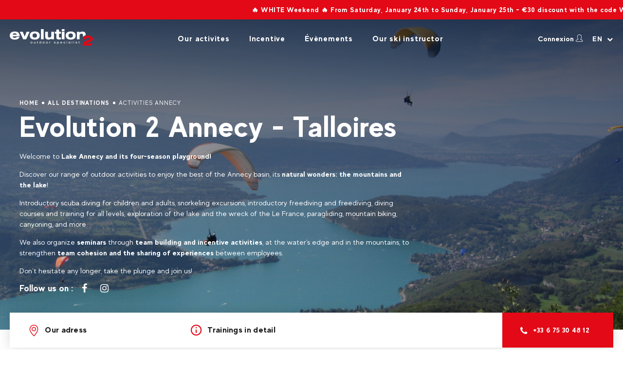

--- FILE ---
content_type: text/html; charset=UTF-8
request_url: https://evolution2.com/en/annecy
body_size: 15025
content:
<!DOCTYPE html>
<html lang="en">
<head>

    <meta charset="UTF-8">
    <meta name="viewport" content="width=device-width, initial-scale=1.0, maximum-scale=1.0, user-scalable=no">
    <meta http-equiv="X-UA-Compatible" content="IE=edge">

    <title>Activités outdoor Evolution 2 Annecy - Talloires - Evolution 2</title>
    <meta name="description" content="Welcome to Lake Annecy and its four-season playground!

Discover our range of outdoor activities to enjoy the best of the Annecy basin, its natural...">
    <meta name="robots" content="index,follow">

        <link rel="icon" type="image/png" sizes="256x256" href="https://evolution2.com/media/cache/favicon_256/2020/07/2968-favicon-evo2.png">
    <link rel="icon" type="image/png" sizes="192x192" href="https://evolution2.com/media/cache/favicon_192/2020/07/2968-favicon-evo2.png">
    <link rel="icon" type="image/png" sizes="96x96" href="https://evolution2.com/media/cache/favicon_96/2020/07/2968-favicon-evo2.png">
    <link rel="icon" type="image/png" sizes="32x32" href="https://evolution2.com/media/cache/favicon_32/2020/07/2968-favicon-evo2.png">
        <meta name="msapplication-TileColor" content="#ffffff">
    <meta name="theme-color" content="#ffffff">

    <meta property="og:title" content="Activités outdoor Evolution 2 Annecy - Talloires - Evolution 2">
    <meta property="og:site_name" content="Evolution2">
    <meta property="og:url" content="https://evolution2.com/en/annecy">
    <meta property="og:description" content="Welcome to Lake Annecy and its four-season playground!

Discover our range of outdoor activities to enjoy the best of the Annecy basin, its natural...">
    <meta property="og:image" content="            https://evolution2.com/media/cache/og_filter/2024/03/9403-parapentes-survolant-le-lac-d-annecy-bruno-viard-2385.jpg">
    <meta property="og:type" content="website" />
    <meta name="twitter:card" content="summary">
    <meta name="twitter:title" content="Activités outdoor Evolution 2 Annecy - Talloires - Evolution 2">
    <meta name="twitter:description" content="Welcome to Lake Annecy and its four-season playground!

Discover our range of outdoor activities to enjoy the best of the Annecy basin, its natural...">
    <meta name="twitter:image" content="            https://evolution2.com/media/cache/og_filter/2024/03/9403-parapentes-survolant-le-lac-d-annecy-bruno-viard-2385.jpg">

    <link rel="stylesheet" href="/build/vendor.31bdfc35.css" />
    <link rel="stylesheet" href="/build/base.69fdace4.css" />

    <link rel="canonical" href="https://evolution2.com/en/annecy">
                                            <link rel="alternate" href="https://evolution2.com/en/annecy" hreflang="en-us">
                                    <link rel="alternate" href="https://evolution2.com/en/annecy" hreflang="en-gb">
                                    <link rel="alternate" href="https://evolution2.com/en/annecy" hreflang="en-ca">
                                    <link rel="alternate" href="https://evolution2.com/en/annecy" hreflang="en-de">
                                    <link rel="alternate" href="https://evolution2.com/en/annecy" hreflang="en-nl">
                                    <link rel="alternate" href="https://evolution2.com/en/annecy" hreflang="en-es">
                                                                        <link rel="alternate" href="https://evolution2.com/annecy" hreflang="fr-fr">
                                    <link rel="alternate" href="https://evolution2.com/annecy" hreflang="fr-be">
                                                            
        <meta name="facebook-domain-verification" content="8oycoklha8bfdbeq29iby9ea2y21hb" />

</head>

<body class="    banner-infos-activated destination detail page-dark ">

                                            <div class="header-messages" data-dynamic="true">
                <div class="header-message">
                    <span class="">🔥 WHITE Weekend 🔥 From Saturday, January 24th to Sunday, January 25th – €30 discount with the code WEwhite26 – limited to 100 spots per day – for an activity taking place from 28/02/2026 to 17/04/2026. Offer cannot be combined with others – valid only for ski lessons in Val Cenis and Valfréjus.</span>
                </div>
            </div>
            
            
            <header>
            <div class="logo">
                                    <a href="/en">
                        <img class="for-light-bg" src="https://evolution2.com/media/cache/logo/2020/07/7406-evolution2-noir.png" alt="Evolution2" />
                        <img class="for-dark-bg" src="https://evolution2.com/media/cache/logo/2020/07/4164-logo-evolution-2.png" alt="Evolution2" />
                    </a>
                            </div>
            
    <div id="nav-content" class="nav-content">
        <div class="wrapper">
            <nav class="menu" aria-label="Main menu">
                <ul class="header-main-menu">
                    <li class="first">
                        <a href="#products">Our activites</a>
                    </li>
                    <li>
                                                    <a href="/en/seminar/frenchalps/annecy">Incentive</a>
                                            </li>
                    <li>
                        <a href="https://evolution2.com/en/events">Évènements</a>
                    </li>
                    <li class="last">
                                                                        <a href="/en/private-ski-coach">
                            Our ski instructor
                        </a>
                    </li>
                </ul>

            </nav>

            <div class="additional-content">

                                                    
                
                                                    
                                                        <div class="follow social-menu-container">
                                                    <p class="title">
                                Follow us on :
                            </p>
                                                                                <ul class="social-menu">
            
                <li class="first">                        <a
                href="https://www.facebook.com/Evolution2outdoorspecialist/"
                     target="_blank"
                        >
            <i class="fa fa-facebook-square"></i>
        </a>
            
    </li>

    
                <li>                        <a
                href="https://www.instagram.com/evolution2officiel"
                     target="_blank"
                        >
            <i class="fa fa-instagram"></i>
        </a>
            
    </li>

    
                <li>                        <a
                href="https://www.youtube.com/@Evolution2officiel"
                     target="_blank"
                        >
            <i class="fa fa-youtube"></i>
        </a>
            
    </li>

    
                <li class="last">                        <a
                href="https://www.linkedin.com/company/evolution-2-entreprise"
                     target="_blank"
                        >
            <i class="fa fa-linkedin"></i>
        </a>
            
    </li>


    </ul>

                    </div>
                
            </div>

        </div>
    </div>


            <div class="right">

                <a href="#" class="nav-account-button o-link" data-o="L2VuL21vbi1jb21wdGUvY29ubmV4aW9u" title="Connexion">
                    <span>Connexion</span>
                    <i class="icon-account"></i>
                </a>

                                    <div class="nav-locale-switch">
                                                        <div class="locale-switcher locale-switcher--hide-label js-locale-switcher" data-trigger-class="">
        <form class="locale-switcher__form">
            <label for="locale-switcher-select">Select your language</label>

            <select name="locale-switcher-select" id="locale-switcher-select">
                                    <option selected lang="en" value="Your language" data-url="https://evolution2.com/en/annecy" title="aria.locale_switcher.selected">
                        en
                    </option>
                                    <option  lang="fr" value="Langue courante" data-url="https://evolution2.com/annecy" title="aria.locale_switcher.link">
                        fr
                    </option>
                            </select>
        </form>
    </div>
                                            </div>
                                <div class="nav-cart-container">
                                    </div>
                                    <div id="nav-button" class="nav-button">
                        <button class="hamburger" aria-haspopup="true" aria-expanded="false" aria-controls="nav-content" aria-label="Open menu" data-aria-label-open="Open menu" data-aria-label-close="Close menu">
                            <span class="sr-only" aria-hidden="true">Open menu</span>
                            <span class="hamburger-box">
                                <span class="hamburger-inner"></span>
                            </span>
                        </button>
                    </div>
                
            </div>
        </header>
    
    <main>
        
    <section class="banner with-bg"
                    style="background-image: url(https://evolution2.com/media/cache/cover/2024/03/9403-parapentes-survolant-le-lac-d-annecy-bruno-viard-2385.jpg);"
            data-parallax="delay-scroll"
            data-bleed="0"
            data-image-src="https://evolution2.com/media/cache/cover/2024/03/9403-parapentes-survolant-le-lac-d-annecy-bruno-viard-2385.jpg"
            data-speed="0.7"
            >
        
        <div class="banner-content site-content flex-container">
                        <div class="title-container">

                
                <ul class="breadcrumb"><li><a href="/en">
                                Home
                            </a></li><li><a href="/en/our-destinations">
                                All destinations
                            </a></li><li><span>
                                Activities Annecy
                            </span></li></ul>
                <h1>Evolution 2 Annecy - Talloires</h1>

                                <div class="description">
                        <p>Welcome to <strong>Lake Annecy and its four-season playground!</strong></p>

<p>Discover our range of outdoor activities to enjoy the best of the Annecy basin, its <strong>natural wonders: the mountains and the lake</strong>!</p>

<p>Introductory scuba diving for children and adults, snorkeling excursions, introductory freediving and freediving, diving courses and training for all levels, exploration of the lake and the wreck of the Le France, paragliding, mountain biking, canyoning, and more.</p>

<p>We also organize <strong>seminars</strong> through <strong>team building and incentive activities</strong>, at the water's edge and in the mountains, to strengthen <strong>team cohesion and the sharing of experiences</strong> between employees.</p>

<p>Don’t hesitate any longer, take the plunge and join us!</p>
                </div>
                
                <div class="follow">
                    <div class="title">
                        Follow us on :
                    </div>
                    <ul class="social-menu">
                                            <li>
                            <a href="https://www.facebook.com/Evolution2outdoorspecialist" rel="nofollow" target="_blank">
                                <i class="fa fa-facebook"></i>
                            </a>
                        </li>
                                            <li>
                            <a href="https://www.instagram.com/evolution2outdoorspecialist/" rel="nofollow" target="_blank">
                                <i class="fa fa-instagram"></i>
                            </a>
                        </li>
                                        </ul>
                </div>

                            </div>
                                </div>
    </section>
    <div class="destination-header">
        <div class="title-container">
            <p class="title">
                Evolution 2 Annecy - Talloires
            </p>
        </div>
        <div class="nav-content">
            <ul><li class="only_on_fixed" data-offset="80"><a href="#products">Our activites</a></li><li><a href="#addresses" data-offset="80"><i class="icon-pin"></i><span>Our adress</span></a></li><li><a href="#destination-content" data-offset="40"><i class="icon-infos"></i><span>Trainings in detail</span></a></li></ul><a class="phone" href="tel:+33 6 75 30 48 12"><i class="icon-phone"></i><span>+33 6 75 30 48 12</span></a>        </div>
    </div>

            <section class="textBlock content-blocks" >

            <div class="content-block adv-content site-width left">
                <div class="site-content">
                    <div class="picture">
                        <div class="parallax skrollable skrollable-after"
                             style="background-image: url(https://evolution2.com/media/cache/adv_content_block_full/2024/03/3430-ponton-evo2-talloires.jpg);"                             data-center="transform: translateY(0px);" data-bottom-top="transform: translateY(-100px);"
                             data-top-bottom="transform: translateY(100px);"></div>
                                                    <img src="https://evolution2.com/media/cache/adv_content_block_boxed/2024/03/3430-ponton-evo2-talloires.jpg" alt="" />
                                            </div>
                    <div class="content">
                        <div class="site-half-content">
                            <div class="bgtxt">Talloires</div>
                            <h2 class="h2">Outdoor activities at Lake Annecy</h2>
                            <div class="text">
                                <p>Discover Lake Annecy and its surroundings from its most beautiful angles:</p>

<ul>
	<li>Underwater and in the water with the diving school in Talloires and canyoning in Montmin</li>
	<li>In the air with the paragliding school at Col de la Forclaz</li>
	<li>By mountain bike from the beautiful village of La Clusaz...</li>
</ul>
                            </div>
                        </div>
                    </div>
                </div>
            </div>

        </section>
    
    <section class="products with-filter" id="products"  data-offset="80">

                    <div class="site-content">
                <div class="categories">
                    <div class="title-and-monitors-link ">
                        <h3 class="title">Our activities in Annecy</h3>
                                            </div>

                    <div class="list cat-4">
                    
                        <a class="category"
                            data-id="143"
                        >
                            <img class="cover" src="https://evolution2.com/media/cache/nav_destination/2025/09/1817-evolution2-chamonix-seminaire-team-building-160.jpg" alt="seminaire" />
                            <div class="texts">
                                See all activities<br />
                                <strong>Seminary and groups Annecy</strong>
                            </div>
                            <div class="arrow">
                                <i class="icon-arrow"></i>
                            </div>
                        </a>
                    
                        <a class="category"
                            data-id="39"
                        >
                            <img class="cover" src="https://evolution2.com/media/cache/nav_destination/2024/03/5059-298788768-10166716645175313-2889082568350213316-n.jpg" alt="Plongée dans le lac d’Annecy" />
                            <div class="texts">
                                See all activities<br />
                                <strong>Diving Annecy</strong>
                            </div>
                            <div class="arrow">
                                <i class="icon-arrow"></i>
                            </div>
                        </a>
                    
                        <a class="category"
                            data-id="191"
                        >
                            <img class="cover" src="https://evolution2.com/media/cache/nav_destination/2025/09/2892-evolution2-vtt-kids-initiation-104.jpg" alt="Paragliding &amp; MTB" />
                            <div class="texts">
                                See all activities<br />
                                <strong>Paragliding &amp; MTB Annecy</strong>
                            </div>
                            <div class="arrow">
                                <i class="icon-arrow"></i>
                            </div>
                        </a>
                    
                        <a class="category"
                            data-id="190"
                        >
                            <img class="cover" src="https://evolution2.com/media/cache/nav_destination/2025/09/5964-eaux-vives-rafting-evolution-2.jpg" alt="Groupe en rafting sur une rivière d’eaux-vives" />
                            <div class="texts">
                                See all activities<br />
                                <strong>White-water activities &amp; Canyoning Annecy</strong>
                            </div>
                            <div class="arrow">
                                <i class="icon-arrow"></i>
                            </div>
                        </a>
                                        </div>
                </div>
            </div>
                <div id="results"></div>
        <br><br>

        <div class="site-content flex-container products-and-filter-container">
            <div class="filter-container">
                <div class="form-title">
    <span class="title">Filter by...</span>
    <span class="product-filter-reset">Delete</span>
</div>
<div class="product-filter">
            <form method="post" action="/en/search_destination/45#results" id="product-filter-form" class="filter-form">
        <div class="search levelguide-shown">
                            <div class="product-search-container">
                    <div class="form-group" id="product-search">
                        <input type="search" id="query" name="query" placeholder="Find an adventure" data-row-class="search-query" class="form-control" />
                        <button type="submit" id="submit" name="submit" data-row-class="search-submit" class="btn">
                
    </button>
                    </div>
                </div>
                                        
                            
                                                        <div class="form-group filter-checkbox">
        <label class="control-label">Activities</label><div id="activities" data-row-class="filter-checkbox"><div class="checkbox"><label for="activities_canyoning" class="">
            <i class="icon icon-checkbox"></i><input type="checkbox" id="activities_canyoning" name="activities[]" value="canyoning" /> Canyoning</label></div><div class="checkbox"><label for="activities_teambuilding_incentive" class="">
            <i class="icon icon-checkbox"></i><input type="checkbox" id="activities_teambuilding_incentive" name="activities[]" value="teambuilding-incentive" /> Groups and Corporate</label></div><div class="checkbox"><label for="activities_mountain_biking_e_bike_fat_bike" class="">
            <i class="icon icon-checkbox"></i><input type="checkbox" id="activities_mountain_biking_e_bike_fat_bike" name="activities[]" value="mountain-biking-e-bike-fat-bike" /> Mountain Biking, E-Bike &amp; Fat-Bike</label></div><div class="checkbox"><label for="activities_paragliding" class="">
            <i class="icon icon-checkbox"></i><input type="checkbox" id="activities_paragliding" name="activities[]" value="paragliding" /> Paragliding</label></div><div class="checkbox"><label for="activities_rafting" class="">
            <i class="icon icon-checkbox"></i><input type="checkbox" id="activities_rafting" name="activities[]" value="rafting" /> Rafting</label></div><div class="checkbox"><label for="activities_scuba_diving" class="">
            <i class="icon icon-checkbox"></i><input type="checkbox" id="activities_scuba_diving" name="activities[]" value="scuba-diving" /> Scuba diving</label></div></div></div>

                                                        <div class="form-group filter-checkbox">
        <label class="control-label">Water, Air, Earth, Snow ?</label><div id="environments" data-row-class="filter-checkbox"><div class="checkbox"><label for="environments_2" class="">
            <i class="icon icon-checkbox"></i><input type="checkbox" id="environments_2" name="environments[]" value="2" /> Air</label></div><div class="checkbox"><label for="environments_3" class="">
            <i class="icon icon-checkbox"></i><input type="checkbox" id="environments_3" name="environments[]" value="3" /> Water</label></div><div class="checkbox"><label for="environments_1" class="">
            <i class="icon icon-checkbox"></i><input type="checkbox" id="environments_1" name="environments[]" value="1" /> Snow</label></div><div class="checkbox"><label for="environments_4" class="">
            <i class="icon icon-checkbox"></i><input type="checkbox" id="environments_4" name="environments[]" value="4" /> Earth</label></div></div></div>

                                                        <div class="form-group filter-checkbox">
        <label class="control-label">Locations</label><div id="destinations" data-row-class="filter-checkbox"><div class="checkbox"><label for="destinations_45" class="">
            <i class="icon icon-checkbox"></i><input type="checkbox" id="destinations_45" name="destinations[]" value="45" /> Annecy</label></div></div></div>

                                                        <div class="form-group filter-checkbox _att_accessibility">
        <label class="control-label">Accessibilité</label><div id="_att_accessibility" data-row-class="filter-checkbox _att_accessibility"><div class="checkbox"><label for="_att_accessibility_car" class="">
            <i class="icon icon-checkbox"></i><input type="checkbox" id="_att_accessibility_car" name="_att_accessibility[]" value="car" /> Voiture</label></div><div class="checkbox"><label for="_att_accessibility_train_shuttle" class="">
            <i class="icon icon-checkbox"></i><input type="checkbox" id="_att_accessibility_train_shuttle" name="_att_accessibility[]" value="train-shuttle" /> Train &amp; navette</label></div></div></div>

                                                        <div class="form-group filter-checkbox _att_language">
        <label class="control-label">Language</label><div id="_att_language" data-row-class="filter-checkbox _att_language"><div class="checkbox"><label for="_att_language_francais" class="">
            <i class="icon icon-checkbox"></i><input type="checkbox" id="_att_language_francais" name="_att_language[]" value="francais" /> French</label></div><div class="checkbox"><label for="_att_language_anglais" class="">
            <i class="icon icon-checkbox"></i><input type="checkbox" id="_att_language_anglais" name="_att_language[]" value="anglais" /> English</label></div></div></div>

                                                        <div class="form-group filter-checkbox _att_level">
        <label class="control-label">Level</label><div id="_att_level" data-row-class="filter-checkbox _att_level"><div class="checkbox"><label for="_att_level_debutant" class="">
            <i class="icon icon-checkbox"></i><input type="checkbox" id="_att_level_debutant" name="_att_level[]" value="debutant" /> Beginner</label></div><div class="checkbox"><label for="_att_level_avance" class="">
            <i class="icon icon-checkbox"></i><input type="checkbox" id="_att_level_avance" name="_att_level[]" value="avance" /> Advanced</label></div><div class="checkbox"><label for="_att_level_tous" class="">
            <i class="icon icon-checkbox"></i><input type="checkbox" id="_att_level_tous" name="_att_level[]" value="tous" /> All levels</label></div></div></div>

                                                        <div class="form-group filter-checkbox _att_duration">
        <label class="control-label">Duration</label><div id="_att_duration" data-row-class="filter-checkbox _att_duration"><div class="checkbox"><label for="_att_duration_demi_journee" class="">
            <i class="icon icon-checkbox"></i><input type="checkbox" id="_att_duration_demi_journee" name="_att_duration[]" value="demi-journee" /> Half-day</label></div><div class="checkbox"><label for="_att_duration_1h" class="">
            <i class="icon icon-checkbox"></i><input type="checkbox" id="_att_duration_1h" name="_att_duration[]" value="1h" /> 1h</label></div><div class="checkbox"><label for="_att_duration_1h30" class="">
            <i class="icon icon-checkbox"></i><input type="checkbox" id="_att_duration_1h30" name="_att_duration[]" value="1h30" /> 1h30</label></div><div class="checkbox"><label for="_att_duration_2h30" class="">
            <i class="icon icon-checkbox"></i><input type="checkbox" id="_att_duration_2h30" name="_att_duration[]" value="2h30" /> 2h30</label></div><div class="checkbox"><label for="_att_duration_3h" class="">
            <i class="icon icon-checkbox"></i><input type="checkbox" id="_att_duration_3h" name="_att_duration[]" value="3h" /> 3h</label></div><div class="checkbox"><label for="_att_duration_3h30" class="">
            <i class="icon icon-checkbox"></i><input type="checkbox" id="_att_duration_3h30" name="_att_duration[]" value="3h30" /> 3h30</label></div><div class="checkbox"><label for="_att_duration_journee" class="">
            <i class="icon icon-checkbox"></i><input type="checkbox" id="_att_duration_journee" name="_att_duration[]" value="journee" /> Full day</label></div></div></div>

                                                        <div class="form-group filter-checkbox _att_participants">
        <label class="control-label">Group size</label><div id="_att_participants" data-row-class="filter-checkbox _att_participants"><div class="checkbox"><label for="_att_participants_1" class="">
            <i class="icon icon-checkbox"></i><input type="checkbox" id="_att_participants_1" name="_att_participants[]" value="1" /> 1</label></div><div class="checkbox"><label for="_att_participants_2" class="">
            <i class="icon icon-checkbox"></i><input type="checkbox" id="_att_participants_2" name="_att_participants[]" value="2" /> 2</label></div><div class="checkbox"><label for="_att_participants_3" class="">
            <i class="icon icon-checkbox"></i><input type="checkbox" id="_att_participants_3" name="_att_participants[]" value="3" /> 3</label></div><div class="checkbox"><label for="_att_participants_4" class="">
            <i class="icon icon-checkbox"></i><input type="checkbox" id="_att_participants_4" name="_att_participants[]" value="4" /> 4</label></div><div class="checkbox"><label for="_att_participants_8" class="">
            <i class="icon icon-checkbox"></i><input type="checkbox" id="_att_participants_8" name="_att_participants[]" value="8" /> 8</label></div><div class="checkbox"><label for="_att_participants_plusde10" class="">
            <i class="icon icon-checkbox"></i><input type="checkbox" id="_att_participants_plusde10" name="_att_participants[]" value="plusde10" /> More than 10</label></div></div></div>

                                                        <div class="form-group filter-checkbox _att_effort">
        <label class="control-label">Effort</label><div id="_att_effort" data-row-class="filter-checkbox _att_effort"><div class="checkbox"><label for="_att_effort_leger" class="">
            <i class="icon icon-checkbox"></i><input type="checkbox" id="_att_effort_leger" name="_att_effort[]" value="leger" /> Easy</label></div><div class="checkbox"><label for="_att_effort_modere" class="">
            <i class="icon icon-checkbox"></i><input type="checkbox" id="_att_effort_modere" name="_att_effort[]" value="modere" /> Moderate</label></div><div class="checkbox"><label for="_att_effort_sportif" class="">
            <i class="icon icon-checkbox"></i><input type="checkbox" id="_att_effort_sportif" name="_att_effort[]" value="sportif" /> High</label></div></div></div>

                                                        <div class="form-group filter-checkbox _att_public">
        <label class="control-label">Public</label><div id="_att_public" data-row-class="filter-checkbox _att_public"><div class="checkbox"><label for="_att_public_famille" class="">
            <i class="icon icon-checkbox"></i><input type="checkbox" id="_att_public_famille" name="_att_public[]" value="famille" /> Family</label></div><div class="checkbox"><label for="_att_public_couple" class="">
            <i class="icon icon-checkbox"></i><input type="checkbox" id="_att_public_couple" name="_att_public[]" value="couple" /> Couples</label></div><div class="checkbox"><label for="_att_public_amis" class="">
            <i class="icon icon-checkbox"></i><input type="checkbox" id="_att_public_amis" name="_att_public[]" value="amis" /> Group of friends</label></div><div class="checkbox"><label for="_att_public_solo" class="">
            <i class="icon icon-checkbox"></i><input type="checkbox" id="_att_public_solo" name="_att_public[]" value="solo" /> Solo</label></div><div class="checkbox"><label for="_att_public_enfants" class="">
            <i class="icon icon-checkbox"></i><input type="checkbox" id="_att_public_enfants" name="_att_public[]" value="enfants" /> Kids</label></div></div></div>

                            <input type="hidden" id="is_school" name="is_school" />
                            <input type="hidden" id="category" name="category" />
                            <input type="hidden" id="orderBy" name="orderBy" />
                                                        <div class="form-group filter-checkbox">
        <label class="control-label">Seasons</label><div id="seasons" data-row-class="filter-checkbox"><div class="checkbox"><label for="seasons_summer" class="">
            <i class="icon icon-checkbox"></i><input type="checkbox" id="seasons_summer" name="seasons[]" value="summer" /> Summer</label></div><div class="checkbox"><label for="seasons_winter" class="">
            <i class="icon icon-checkbox"></i><input type="checkbox" id="seasons_winter" name="seasons[]" value="winter" /> Winter</label></div></div></div>

                    </div>
        <div class="submit-container">
            <button type="submit" class="btn">Filter</button>
        </div>
        
        </form>
    </div>
            </div>

            <div class="products-list-container pure-paginator"
                 data-list=".products-list"
                 data-vault=".products-vault"
                 data-paginator=".pagination"
                 data-anchor="#results"
                 data-item=".product-item"
                 data-items-per-page = "18">

                

                <div class="header-product-list">
                    <div class="mention-and-levelguides">
                        <div class="mention">
                            <span class="count">10</span>
                            <span class="count-label">offers</span>
                        </div>

                                                    <a href="#" class="open_levelguides btn">
                                Consulter le guide des niveaux
                            </a>
                                            </div>

                                            <div class="order">
        <form name="product_order_by" method="post" autocomplete="off" id="product_order_by_form" class="product-orderby-form">

    <div id="product_orderby">
                                    <div class="form-group ">
        <select id="product_order_by_orderBy" name="product_order_by[orderBy]" class="nice-select form-control" data-placeholder="Order by"><option value="">Order by</option><option value="price.asc">Price low to high</option><option value="price.desc">Price high to low</option></select></div>

        
        <input type="hidden" id="product_order_by__token" name="product_order_by[_token]" value="tCa39xxx2OXY9UKj4b3bSWxre1vF4RJwhw6uSUrEfGE" />

    </div>

    </form>
</div>                                    </div>

                <div class="filter-results" class="filter-results">
                    <section id="filter-results" class="filter-results">
    <ul class="search-values">
            </ul>
</section>                </div>

                <div class="products-list"></div>
                                <div class="products-vault">
                                                                                                                                                                            

    
    
    
    <div class="product-item" data-page="1" ><div class="photo"><img src="https://evolution2.com/media/cache/product_item_v2/2025/06/6786-g0022175-scaled.jpg" alt="PARAGLIDING | Annecy" /></div><div class="info-and-price"><div class="info"><h2 class="name"><a href="/en/annecy/paragliding-summer">
                            PARAGLIDING | Annecy
                        </a></h2><div class="place"><i class="icon-product-pin"></i>Annecy
                    </div><div class="attribute-value-list"><div class="item"><div class="recap-item"><i class="icon-people"></i><span>1, 2, 3, 4</span></div></div><div class="item"><div class="recap-item"><i class="icon-level"></i><span>All levels</span></div></div><div class="item"><div class="recap-item"><i class="icon-effort"></i><span>Easy</span></div></div><div class="item"><div class="recap-item"><i class="icon-language"></i><span>French, English</span></div></div><div class="item"><div class="recap-item"><i class="icon-train"></i><span>Voiture</span></div></div></div></div><div class="price-container"><div class="col price-info">
                            From
                            <span class="price">90<span class="currency">€</span></span></div></div></div></div>                                                                                                    

    
    
    
    <div class="product-item" data-page="1" ><div class="photo"><img src="https://evolution2.com/media/cache/product_item_v2/2025/09/4814-eaux-vives-rafting-evolution-2.jpg" alt="rafting Annecy" /></div><div class="info-and-price"><div class="info"><h2 class="name"><a href="/en/annecy/rafting">
                            RAFTING | Landry
                        </a></h2><div class="place"><i class="icon-product-pin"></i>Annecy
                    </div><div class="attribute-value-list"><div class="item"><div class="recap-item"><i class="icon-clock"></i><span>Half-day</span></div></div><div class="item"><div class="recap-item"><i class="icon-people"></i><span>8</span></div></div><div class="item"><div class="recap-item"><i class="icon-level"></i><span>All levels</span></div></div><div class="item"><div class="recap-item"><i class="icon-effort"></i><span>Easy, Moderate, High</span></div></div><div class="item"><div class="recap-item"><i class="icon-language"></i><span>French, English</span></div></div><div class="item"><div class="recap-item"><i class="icon-train"></i><span>Voiture</span></div></div></div></div><div class="price-container"><div class="col price-info">
                            From
                            <span class="price">48<span class="currency">€</span></span></div></div></div></div>                                                                                                    

    
    
    
    <div class="product-item" data-page="1" ><div class="photo"><img src="https://evolution2.com/media/cache/product_item_v2/2025/06/3677-5481-canyoning-megeve-34.jpeg" alt="CANYONING | La Clusaz" /></div><div class="info-and-price"><div class="info"><h2 class="name"><a href="/en/annecy/canyoning">
                            CANYONING | La Clusaz
                        </a></h2><div class="place"><i class="icon-product-pin"></i>Annecy
                    </div><div class="attribute-value-list"><div class="item"><div class="recap-item"><i class="icon-clock"></i><span>2h30, 3h30</span></div></div><div class="item"><div class="recap-item"><i class="icon-people"></i><span>8</span></div></div><div class="item"><div class="recap-item"><i class="icon-level"></i><span>All levels</span></div></div><div class="item"><div class="recap-item"><i class="icon-effort"></i><span>Moderate</span></div></div><div class="item"><div class="recap-item"><i class="icon-language"></i><span>French, English</span></div></div><div class="item"><div class="recap-item"><i class="icon-train"></i><span>Voiture</span></div></div></div><div class="reassurance"><div class="item"><span class="my-icon-paiement-secur"></span><span class="label">Secure payment</span></div></div></div><div class="price-container"><div class="col price-info">
                            From
                            <span class="price">60<span class="currency">€</span></span></div></div></div></div>                                                                                                    

    
    
    
    <div class="product-item" data-page="1" ><div class="photo"><img src="https://evolution2.com/media/cache/product_item_v2/2025/06/9249-9994-vtt-zone-kids.jpeg" alt="MTB KIDS ZONE (children aged 6-11) | La Clusaz" /></div><div class="info-and-price"><div class="info"><h2 class="name"><a href="/en/annecy/zonekids">
                            MTB KIDS ZONE (children aged 6-11) | La Clusaz
                        </a></h2><div class="place"><i class="icon-product-pin"></i>Annecy
                    </div><div class="attribute-value-list"><div class="item"><div class="recap-item"><i class="icon-clock"></i><span>1h30</span></div></div><div class="item"><div class="recap-item"><i class="icon-people"></i><span>3, 8</span></div></div><div class="item"><div class="recap-item"><i class="icon-level"></i><span>All levels</span></div></div><div class="item"><div class="recap-item"><i class="icon-effort"></i><span>Easy, Moderate</span></div></div><div class="item"><div class="recap-item"><i class="icon-language"></i><span>French, English</span></div></div></div><div class="reassurance"><div class="item"><span class="my-icon-paiement-secur"></span><span class="label">Secure payment</span></div></div></div><div class="price-container"><div class="col price-info">
                            From
                            <span class="price">126<span class="currency">€</span></span></div></div></div></div>                                                                                                    

    
    
    
    <div class="product-item" data-page="1" ><div class="photo"><img src="https://evolution2.com/media/cache/product_item_v2/2025/06/3189-7205-c3724999-c478-46b5-8672-4a521f28c672.jpeg" alt="MTB GRAVITY KIDS (children aged 9-13) | La Clusaz" /></div><div class="info-and-price"><div class="info"><h2 class="name"><a href="/en/annecy/gravity-kids">
                            MTB GRAVITY KIDS (children aged 9-13) | La Clusaz
                        </a></h2><div class="place"><i class="icon-product-pin"></i>Annecy
                    </div><div class="attribute-value-list"><div class="item"><div class="recap-item"><i class="icon-clock"></i><span>3h</span></div></div><div class="item"><div class="recap-item"><i class="icon-people"></i><span>3, 8</span></div></div><div class="item"><div class="recap-item"><i class="icon-level"></i><span>All levels</span></div></div><div class="item"><div class="recap-item"><i class="icon-effort"></i><span>Moderate, High</span></div></div><div class="item"><div class="recap-item"><i class="icon-language"></i><span>French, English</span></div></div></div><div class="reassurance"><div class="item"><span class="my-icon-paiement-secur"></span><span class="label">Secure payment</span></div></div></div><div class="price-container"><div class="col price-info">
                            From
                            <span class="price">195<span class="currency">€</span></span></div></div></div></div>                                                                                                    

    
    
    
    <div class="product-item" data-page="1" ><div class="photo"><img src="https://evolution2.com/media/cache/product_item_v2/2021/08/3757-dsc2949.jpeg" alt="DIVING | First dive (from 8 years old) in Annecy" /></div><div class="info-and-price"><div class="info"><h2 class="name"><a href="/en/annecy/bapteme-plongee-adulte">
                            DIVING | First dive (from 8 years old) in Annecy
                        </a></h2><div class="place"><i class="icon-product-pin"></i>Annecy
                    </div><div class="attribute-value-list"><div class="item"><div class="recap-item"><i class="icon-clock"></i><span>1h</span></div></div><div class="item"><div class="recap-item"><i class="icon-people"></i><span>1, 2</span></div></div><div class="item"><div class="recap-item"><i class="icon-level"></i><span>Beginner</span></div></div><div class="item"><div class="recap-item"><i class="icon-effort"></i><span>Easy</span></div></div><div class="item"><div class="recap-item"><i class="icon-language"></i><span>French, English</span></div></div></div></div><div class="price-container"><div class="col price-info">
                            From
                            <span class="price">65<span class="currency">€</span></span></div></div></div></div>                                                                                                    

    
    
    
    <div class="product-item" data-page="1" ><div class="photo"><img src="https://evolution2.com/media/cache/product_item_v2/2021/08/1091-dsc3275.jpeg" alt="DIVING | Discovery pack - 3 supervised dives 12m (PE 12) in Annecy" /></div><div class="info-and-price"><div class="info"><h2 class="name"><a href="/en/annecy/pack-decouverte-3-plongees">
                            DIVING | Discovery pack - 3 supervised dives 12m (PE 12) in Annecy
                        </a></h2><div class="place"><i class="icon-product-pin"></i>Annecy
                    </div><div class="attribute-value-list"><div class="item"><div class="recap-item"><i class="icon-level"></i><span>Beginner</span></div></div><div class="item"><div class="recap-item"><i class="icon-effort"></i><span>Easy</span></div></div><div class="item"><div class="recap-item"><i class="icon-language"></i><span>French, English</span></div></div></div></div><div class="price-container"><div class="col price-info">
                            From
                            <span class="price">280<span class="currency">€</span></span></div></div></div></div>                                                                                                    

    
    
    
    <div class="product-item" data-page="1" ><div class="photo"><img src="https://evolution2.com/media/cache/product_item_v2/2021/07/3698-1200px-le-vapeur-france-lac-d-annecy-1910.jpeg" alt="DIVING | Exploration of the wreck of the France in Annecy" /></div><div class="info-and-price"><div class="info"><h2 class="name"><a href="/en/annecy/exploration-wreck-france">
                            DIVING | Exploration of the wreck of the France in Annecy
                        </a></h2><div class="place"><i class="icon-product-pin"></i>Annecy
                    </div><div class="attribute-value-list"><div class="item"><div class="recap-item"><i class="icon-level"></i><span>Advanced</span></div></div><div class="item"><div class="recap-item"><i class="icon-language"></i><span>French</span></div></div></div></div><div class="price-container"><div class="col price-info">
                            From
                            <span class="price">55<span class="currency">€</span></span></div></div></div></div>                                                                                                    

    
    
    
    <div class="product-item" data-page="1" ><div class="photo"><img src="https://evolution2.com/media/cache/product_item_v2/2021/07/8969-img-6267.jpeg" alt="DIVING | Level 1 (PE 20), 2 (PA20 &amp; PE40), 3 (PA60) Training in Annecy" /></div><div class="info-and-price"><div class="info"><h2 class="name"><a href="/en/annecy/formation-niveau-1">
                            DIVING | Level 1 (PE 20), 2 (PA20 &amp; PE40), 3 (PA60) Training in Annecy
                        </a></h2><div class="place"><i class="icon-product-pin"></i>Annecy
                    </div><div class="attribute-value-list"><div class="item"><div class="recap-item"><i class="icon-level"></i><span>Beginner</span></div></div><div class="item"><div class="recap-item"><i class="icon-effort"></i><span>Easy, Moderate</span></div></div><div class="item"><div class="recap-item"><i class="icon-language"></i><span>French</span></div></div></div></div><div class="price-container"><div class="col price-info">
                            From
                            <span class="price">450<span class="currency">€</span></span></div></div></div></div>                    
                                                                                            
    
<div class="product-item product-incentive-item" data-page="1" ><div class="photo"><img src="https://evolution2.com/media/cache/product_item_v2/2024/03/8075-teambuilding-evolution-2-lacanau-copie.jpg" alt="Team Building and seminars in Annecy" /></div><div class="incentive-tag">Seminar</div><div class="info-and-price"><div class="info"><div class="header"><div class="name-and-department"><h2 class="name"><a href="/en/seminar/frenchalps/annecy">
                            Team Building and seminars in Annecy
                        </a></h2><span class="department">Haute-Savoie</span><p class="place"><i class="icon-destination-pin"></i> Annecy</p></div></div><div class="description"></div><div class="bottom"><div class="attribute-value-list"><div class="item"><div class="recap-item"><i class="icon-clock"></i><span>Half-day, Full day</span></div></div><div class="item"><div class="recap-item"><i class="icon-people"></i><span>More than 10</span></div></div><div class="item"><div class="recap-item"><i class="icon-level"></i><span>All levels</span></div></div><div class="item"><div class="recap-item"><i class="icon-effort"></i><span>Easy, Moderate, High</span></div></div><div class="item"><div class="recap-item"><i class="icon-language"></i><span>French, English</span></div></div><div class="item"><div class="recap-item"><i class="icon-train"></i><span>Train &amp; navette, Voiture</span></div></div></div><div class="see">
                        Découvrir
                      <i class="icon-arrow"></i></div></div></div></div></div>                                    </div>
            </div>
        </div>
            </section>


    
    
                                

                                                <section
        class="product-featured"
                                                                                >
        <div class="mobile-background" style="background-image:url('https://evolution2.com/media/cache/cover/2021/07/3698-1200px-le-vapeur-france-lac-d-annecy-1910.jpeg')"></div>
        <div class="desktop-background" style="background-image:url('https://evolution2.com/media/cache/cover/2024/03/8113-epave-france1.png')"></div>
        <div class="content">
            <div class="site-content flex-container">
                <div class="info-container">
                                            <div class="price-container">
                            From
                            <span class="price">55<span class="currency">€</span></span>
                        </div>
                                        <div class="info">
                        <div class="place-and-level">
                            <p class="place"><i class="icon-product-pin"></i>Annecy</p>
                                                            <p class="level"><i class="icon-level"></i>Advanced</p>
                                                    </div>
                        <h2 class="name">DIVING | Exploration of the wreck of the France in Annecy</h2>
                    </div>
                </div>
                <div class="btn-container">
                    <a class="btn" href="/en/annecy/exploration-wreck-france">
                        Discover
                    </a>
                </div>
            </div>
        </div>
    </section>
    
    
    
            <section id="activities">
            <div class="site-content-vdl" style="background-image:url('https://evolution2.com/media/cache/cover/2021/06/5261-plongee-talloires.jpeg');">
                <div class="picture-container">
                    <img src="https://evolution2.com/media/cache/destination_activities/2021/06/5261-plongee-talloires.jpeg" alt="All Evolution 2 activities in Annecy"/>
                </div>
                <div class="flex-container">
                                            <h2>
                            All Evolution 2 activities in Annecy
                        </h2>
                                                                <div class="btn-container">
                            <a class="btn" href="#products">Back to catalog</a>
                        </div>
                                    </div>
            </div>
        </section>
                <section id="addresses">
            <div class="site-content-vdl">
                <div class="flex-container">
                    <div class="addresses-list-container">
                                                    <h2>Evolution 2 Annecy</h2>
                                                <div class="addresses-list">
                                                        <div class="address">
                                <p class="name">Centre de Plongée de Talloires</p>
                                <div class="location">
                                    <i class="icon-pin"></i>
                                    <p>
                                        233 Route du Port, 74290 Talloires-Montmin
                                                                                <br><a target="_blank" href="https://www.google.com/maps/search/?api=1&query=45.838938,6.212255">Show on Google Maps</a>
                                                                            </p>
                                </div>
                                <div class="opening-hours">
                                    <i class="icon-clock"></i>
                                    <p>Bureaux ouverts sur rendez-vous uniquement</p>
                                </div>
                            </div>
                                                    </div>
                        <a class="btn rounded with-icon left" href="tel:+33 6 75 30 48 12"><i class="icon-phone"></i>+33 6 75 30 48 12</a>
                    </div>

                    <div class="map-container with-cover">
                    <div class="map"
               data-zoom="13"
     data-controls-enabled="0"
            data-picto="/build/assets/images/map-pin.fd182e47.png"
                data-picto-selected="/build/assets/images/map-pin-selected.bce75215.png"
    >
    <div class="rgpd-advert">
    <p class="text-center">
        rgpd.advert.map
    </p>
    <a class="btn" href="#rgpd">
        Paramétrer
    </a>
</div>
                        <div class="marker meeting-point"
     data-marker-id="20"
     data-show="1"
     data-lat="45.838938"
     data-lng="6.212255"
     data-picto="/build/assets/images/map-pin.fd182e47.png"
>
        <p class="title">
        Centre de Plongée de Talloires
    </p>
    
        <p class="access">
        <i class="icon-map"></i> 233 Route du Port, 74290 Talloires-Montmin
    </p>
    
            <p>Bureaux ouverts sur rendez-vous uniquement</p>
    
    <div class="view-link">
        <a target="_blank" href="https://www.google.com/maps/search/?api=1&query=45.838938,6.212255" class="btn btn-google-map">Voir sur Google Maps</a>
    </div>
</div>

            
    </div>
                        <div class="map-cover">
                            <a class="btn close" href="#">
                                View map
                            </a>
                        </div>

                    </div>
                </div>
            </div>
        </section>
                <section id="destination-content" class="content-blocks">
            
    

                                            
                <div  class="content-block adv-content site-width left">
        <div class="site-content">
            <div class="picture">
                <div class="parallax"
                     style="background-image: url(https://evolution2.com/media/cache/adv_content_block_full/2021/07/8949-188844934-469178524366980-3660794276753724939-n.jpeg);"
                     data-center="transform: translateY(0px);" data-bottom-top="transform: translateY(-100px);"
                     data-top-bottom="transform: translateY(100px);"></div>
                                    <img src="https://evolution2.com/media/cache/adv_content_block_boxed/2021/07/8949-188844934-469178524366980-3660794276753724939-n.jpeg"
                         alt="French training (FFESSM, CMAS, ANMP)"/>
                            </div>
            <div class="content">
                <div class="site-half-content">
                                        <h2 class="h2">
                    French training (FFESSM, CMAS, ANMP)
                </h2>
                                                    <div class="text wysiwyg-content">
                        <p>You want to start diving or simply have a new experience... You've come to the right place ! Jean-Marc (technical director for 20 years) will be able to direct you to the training course best suited to your needs.</p>
                    </div>
                                                    <div class="button-container">
                        <span class="btn arrow-right">See the course in detail</span>
                    </div>
                                            </div>
        </div>
    </div>
    </div>


    
                                
                <div  class="content-block adv-content site-width right">
        <div class="site-content">
            <div class="picture">
                <div class="parallax"
                     style="background-image: url(https://evolution2.com/media/cache/adv_content_block_full/2021/07/7326-186099052-4307724862592921-6614283089867170544-n.jpeg);"
                     data-center="transform: translateY(0px);" data-bottom-top="transform: translateY(-100px);"
                     data-top-bottom="transform: translateY(100px);"></div>
                                    <img src="https://evolution2.com/media/cache/adv_content_block_boxed/2021/07/7326-186099052-4307724862592921-6614283089867170544-n.jpeg"
                         alt="International training (PADI)"/>
                            </div>
            <div class="content">
                <div class="site-half-content">
                                        <h2 class="h2">
                    International training (PADI)
                </h2>
                                                    <div class="text wysiwyg-content">
                        <p>You want to start diving or simply have a new experience... You've come to the right place ! Jean-Marc (technical director for 20 years) will be able to direct you to the training course best suited to your needs.&nbsp;</p>
                    </div>
                                                    <div class="button-container">
                        <span class="btn arrow-right">See the course in detail</span>
                    </div>
                                            </div>
        </div>
    </div>
    </div>


    
                                            
                <div  class="content-block adv-content site-width right">
        <div class="site-content">
            <div class="picture">
                <div class="parallax"
                     style="background-image: url(https://evolution2.com/media/cache/adv_content_block_full/2021/07/5270-1200px-le-vapeur-france-lac-d-annecy-1910.jpeg);"
                     data-center="transform: translateY(0px);" data-bottom-top="transform: translateY(-100px);"
                     data-top-bottom="transform: translateY(100px);"></div>
                                    <img src="https://evolution2.com/media/cache/adv_content_block_boxed/2021/07/5270-1200px-le-vapeur-france-lac-d-annecy-1910.jpeg"
                         alt="Diving in Lake Annecy: wreck of the France, fauna and flora"/>
                            </div>
            <div class="content">
                <div class="site-half-content">
                                        <h2 class="h2">
                    Diving in Lake Annecy: wreck of the France, fauna and flora
                </h2>
                                                    <div class="text wysiwyg-content">
                        <p>Classified among the most beautiful freshwater wrecks, the wreck of the France rests on a depth of 42 meters and is accessible from Level 2.</p>

<p>A little history…</p>

<p>The France was launched in 1909.<br />
A magnificent paddlewheel steamboat, it measures 47 meters long and develops a power of 400 HP. It can carry 700 passengers.</p>

<p>In 1962 it had to be decommissioned and demolished, but it was bought by the director of the Bateaux Mouches de Paris to make it a second home. It remained at its anchorage until the morning of March 13, 1971, when it disappeared. The reasons for its sinking have never been explained.</p>
                    </div>
                                                            </div>
        </div>
    </div>
    </div>


    
        </section>
                <section class="bottom white">
        <div class="site-content-xs">
                            <h2>About us</h2>
                                        <p style="text-align:center">Baptisms, initiations, discovery of Lake Annecy...</p>

<p style="text-align:center">Training at all levels and à la carte all year round...</p>

<p style="text-align:center">Explorations, boat trips, excursions…</p>

<p style="text-align:center">Internships, children's diving, Handisport diving, seniors...</p>

<p style="text-align:center">Executive training, tek diving…</p>
                    </div>
    </section>
    
    
    
        <span class="btn btn-round btn-white btn-scroll scroll-up" id="scroll-up">
            <i aria-hidden="true" class="icon-chevron up"></i>
        </span>
    </main>

    <footer>

        
                                        
            
                
                <div class="pre-footer">
                                  <div class="reinsurance">
             <div class="site-content">
                 <ul class="reinsurance-items">
                                              <li>
                                                              <div class="picture">
                                     <img src="https://evolution2.com/media/cache/reinsurance_picture/2021/07/7003-ffessm.png"
                                          alt="Certified organization">
                                 </div>
                                                          <div class="content">
                                 <p class="title">
                                                                              <span class="block-link">Certified organization</span>
                                                                      </p>
                                 <p class="margin-bottom-0">
                                     French training FFESSM, CMAS, ANMP
                                 </p>
                             </div>
                         </li>
                                              <li>
                                                              <div class="picture">
                                     <img src="https://evolution2.com/media/cache/reinsurance_picture/2021/07/4959-padi.png"
                                          alt="International">
                                 </div>
                                                          <div class="content">
                                 <p class="title">
                                                                              <span class="block-link">International</span>
                                                                      </p>
                                 <p class="margin-bottom-0">
                                     PADI Trainings
                                 </p>
                             </div>
                         </li>
                                              <li>
                                                              <div class="picture">
                                     <img src="https://evolution2.com/media/cache/reinsurance_picture/2021/07/9659-aquaventure.png"
                                          alt="Diving expert">
                                 </div>
                                                          <div class="content">
                                 <p class="title">
                                                                              <span class="block-link">Diving expert</span>
                                                                      </p>
                                 <p class="margin-bottom-0">
                                     Savoie, Haute-Savoie, expert for 20 years.
                                 </p>
                             </div>
                         </li>
                                      </ul>
             </div>
         </div>
     
              <div id="levelguide-popup" data-tradlevelguide="Level guide" data-iconinfo="/build/assets/images/icon-info.a103615d.svg">

                                                                                                                                                                        
    <div class="dialog-close">
        <img src="/build/assets/images/close.040a694d.svg" alt=""/>
    </div>
    <div class="dialog-content">
        <div>
            <div class="title">Level guide</div>
                            <div class="subtitle">Select an activity and find the right level !</div>
                    </div>

                     <div class="select-activity">
                <div>
                    <img src="/build/assets/images/icon-energy.fe703197.svg" alt=""/> Select an activity
                </div>
                <div class="select">
                    <form>
                        <select id="levelguide-selector" class="nice-select form-control">
                                                                                                    <option value="1" selected="selected">Ski - Kids group lessons</option>
                                                                                            <option value="2" >Ski - Group Lessons Adults</option>
                                                                                            <option value="3" >Snowboard - Stages</option>
                                                                                            <option value="12" >Rafting</option>
                                                    </select>
                    </form>
                </div>
            </div>
        

                    
                                                                                                                                                                                                                                                                                                                                                                                                                            
            <div class="activity-row active" data-id="1">
                <div class="level-list">
                                            <a href="#" class="level-item active" data-level="Beginner">
                            Beginner
                        </a>
                                            <a href="#" class="level-item " data-level="Intermediate">
                            Intermediate
                        </a>
                                            <a href="#" class="level-item " data-level="Advanced">
                            Advanced
                        </a>
                                    </div>

                <div class="border-container">
                    <div class="header">
                        <div class="col">
                            Son profil
                        </div>
                        <div class="col">
                            Le stage qu&#039;il lui faut...
                        </div>
                    </div>

                    <div class="level-guide-list">
                        <div data-id="1" class="level-guide-sublist active">
                                                            <div class="row col-10 level-guide-item active" data-level="Beginner">
                                    <div class="header">
                                        <div class="title">
                                            
                                        </div>
                                        <div class="value">
                                            <span>Beginner</span>
                                            <i aria-hidden="true" class="icon-chevron"></i>
                                        </div>
                                    </div>

                                    <div class="content">
                                        <div class="img-and-text">
                                            
                                            <div class="texts">
                                                                                                    <div class="text-title">
                                                        Ce qu&#039;il va apprendre :
                                                    </div>
                                                    <div class="text wysiwyg-content">
                                                        <p>For toddlers (under 4 years old). He discovers the snow and slides it !</p>
                                                    </div>
                                                                                                                                            </div>

                                        </div>

                                                                            </div>

                                </div>
                                                            <div class="row col-10 level-guide-item active" data-level="Beginner">
                                    <div class="header">
                                        <div class="title">
                                            
                                        </div>
                                        <div class="value">
                                            <span>Beginner</span>
                                            <i aria-hidden="true" class="icon-chevron"></i>
                                        </div>
                                    </div>

                                    <div class="content">
                                        <div class="img-and-text">
                                            
                                            <div class="texts">
                                                                                                    <div class="text-title">
                                                        Ce qu&#039;il va apprendre :
                                                    </div>
                                                    <div class="text wysiwyg-content">
                                                        <p>For older children (from 4 years old). He discovered skiing !</p>
                                                    </div>
                                                                                                                                            </div>

                                        </div>

                                                                            </div>

                                </div>
                                                            <div class="row col-10 level-guide-item active" data-level="Beginner">
                                    <div class="header">
                                        <div class="title">
                                            
                                        </div>
                                        <div class="value">
                                            <span>Beginner</span>
                                            <i aria-hidden="true" class="icon-chevron"></i>
                                        </div>
                                    </div>

                                    <div class="content">
                                        <div class="img-and-text">
                                            
                                            <div class="texts">
                                                                                                    <div class="text-title">
                                                        Ce qu&#039;il va apprendre :
                                                    </div>
                                                    <div class="text wysiwyg-content">
                                                        <p>From 6 years or Baby Yeti acquired. He knows how to chain snowplough turns on low slopes, put on and take off.</p>
                                                    </div>
                                                                                                                                            </div>

                                        </div>

                                                                            </div>

                                </div>
                                                            <div class="row col-10 level-guide-item active" data-level="Beginner">
                                    <div class="header">
                                        <div class="title">
                                            
                                        </div>
                                        <div class="value">
                                            <span>Beginner</span>
                                            <i aria-hidden="true" class="icon-chevron"></i>
                                        </div>
                                    </div>

                                    <div class="content">
                                        <div class="img-and-text">
                                            
                                            <div class="texts">
                                                                                                    <div class="text-title">
                                                        Ce qu&#039;il va apprendre :
                                                    </div>
                                                    <div class="text wysiwyg-content">
                                                        <p>Small Yeti level acquired. He knows how to climb stairs, get up alone after a fall and masters the snowplow turn with parallel ski crossing on green slope.</p>
                                                    </div>
                                                                                                                                            </div>

                                        </div>

                                                                            </div>

                                </div>
                                                            <div class="row col-10 level-guide-item " data-level="Intermediate">
                                    <div class="header">
                                        <div class="title">
                                            
                                        </div>
                                        <div class="value">
                                            <span>Intermediate</span>
                                            <i aria-hidden="true" class="icon-chevron"></i>
                                        </div>
                                    </div>

                                    <div class="content">
                                        <div class="img-and-text">
                                            
                                            <div class="texts">
                                                                                                    <div class="text-title">
                                                        Ce qu&#039;il va apprendre :
                                                    </div>
                                                    <div class="text wysiwyg-content">
                                                        <p>Yeti level 1 acquired. He makes skid turns on an easy green and blue run.</p>
                                                    </div>
                                                                                                                                            </div>

                                        </div>

                                                                            </div>

                                </div>
                                                            <div class="row col-10 level-guide-item " data-level="Intermediate">
                                    <div class="header">
                                        <div class="title">
                                            
                                        </div>
                                        <div class="value">
                                            <span>Intermediate</span>
                                            <i aria-hidden="true" class="icon-chevron"></i>
                                        </div>
                                    </div>

                                    <div class="content">
                                        <div class="img-and-text">
                                            
                                            <div class="texts">
                                                                                                    <div class="text-title">
                                                        Ce qu&#039;il va apprendre :
                                                    </div>
                                                    <div class="text wysiwyg-content">
                                                        <p>Yeti 2 level acquired. He knows how to make parallel turns on a blue run, and cross hollows and bumps.</p>
                                                    </div>
                                                                                                                                            </div>

                                        </div>

                                                                            </div>

                                </div>
                                                            <div class="row col-10 level-guide-item " data-level="Intermediate">
                                    <div class="header">
                                        <div class="title">
                                            
                                        </div>
                                        <div class="value">
                                            <span>Intermediate</span>
                                            <i aria-hidden="true" class="icon-chevron"></i>
                                        </div>
                                    </div>

                                    <div class="content">
                                        <div class="img-and-text">
                                            
                                            <div class="texts">
                                                                                                    <div class="text-title">
                                                        Ce qu&#039;il va apprendre :
                                                    </div>
                                                    <div class="text wysiwyg-content">
                                                        <p>Yeti level 3 acquired. He masters parallel turns and sculling with poles on a red run.</p>
                                                    </div>
                                                                                                                                            </div>

                                        </div>

                                                                            </div>

                                </div>
                                                            <div class="row col-10 level-guide-item " data-level="Advanced">
                                    <div class="header">
                                        <div class="title">
                                            
                                        </div>
                                        <div class="value">
                                            <span>Advanced</span>
                                            <i aria-hidden="true" class="icon-chevron"></i>
                                        </div>
                                    </div>

                                    <div class="content">
                                        <div class="img-and-text">
                                            
                                            <div class="texts">
                                                                                                    <div class="text-title">
                                                        Ce qu&#039;il va apprendre :
                                                    </div>
                                                    <div class="text wysiwyg-content">
                                                        <p>Super Yeti Level Acquired. They master short and long radius carved turns. They are comfortable on red and black slopes. Initial off-piste training and freestyle improvement</p>
                                                    </div>
                                                                                                                                            </div>

                                        </div>

                                                                            </div>

                                </div>
                                                            <div class="row col-10 level-guide-item " data-level="Advanced">
                                    <div class="header">
                                        <div class="title">
                                            
                                        </div>
                                        <div class="value">
                                            <span>Advanced</span>
                                            <i aria-hidden="true" class="icon-chevron"></i>
                                        </div>
                                    </div>

                                    <div class="content">
                                        <div class="img-and-text">
                                            
                                            <div class="texts">
                                                                                                    <div class="text-title">
                                                        Ce qu&#039;il va apprendre :
                                                    </div>
                                                    <div class="text wysiwyg-content">
                                                        <p>Super Yeti Level Acquired. They discover the first off-piste routes. They learn about safety equipment. They get up on their own in off-piste areas.</p>
                                                    </div>
                                                                                                                                            </div>

                                        </div>

                                                                            </div>

                                </div>
                                                            <div class="row col-10 level-guide-item " data-level="Advanced">
                                    <div class="header">
                                        <div class="title">
                                            
                                        </div>
                                        <div class="value">
                                            <span>Advanced</span>
                                            <i aria-hidden="true" class="icon-chevron"></i>
                                        </div>
                                    </div>

                                    <div class="content">
                                        <div class="img-and-text">
                                            
                                            <div class="texts">
                                                                                                    <div class="text-title">
                                                        Ce qu&#039;il va apprendre :
                                                    </div>
                                                    <div class="text wysiwyg-content">
                                                        <p>Super Yeti Level Acquired. They will learn to ski on different types of snow, make their own tracks off-piste, and adjust their speed according to the off-piste conditions and types of snow.</p>
                                                    </div>
                                                                                                                                            </div>

                                        </div>

                                                                            </div>

                                </div>
                                                    </div>
                    </div>
                </div>
            </div>
                    
                                                                                                                                                                                                                                                                                
            <div class="activity-row " data-id="2">
                <div class="level-list">
                                            <a href="#" class="level-item active" data-level="Beginner">
                            Beginner
                        </a>
                                            <a href="#" class="level-item " data-level="Intermediate">
                            Intermediate
                        </a>
                                            <a href="#" class="level-item " data-level="Advanced">
                            Advanced
                        </a>
                                    </div>

                <div class="border-container">
                    <div class="header">
                        <div class="col">
                            Your profile
                        </div>
                        <div class="col">
                            The course you need...
                        </div>
                    </div>

                    <div class="level-guide-list">
                        <div data-id="2" class="level-guide-sublist ">
                                                            <div class="row col-10 level-guide-item active" data-level="Beginner">
                                    <div class="header">
                                        <div class="title">
                                            
                                        </div>
                                        <div class="value">
                                            <span>Beginner</span>
                                            <i aria-hidden="true" class="icon-chevron"></i>
                                        </div>
                                    </div>

                                    <div class="content">
                                        <div class="img-and-text">
                                            
                                            <div class="texts">
                                                                                                    <div class="text-title">
                                                        Ce qu&#039;il va apprendre :
                                                    </div>
                                                    <div class="text wysiwyg-content">
                                                        <p>You have never skied, or only a few hours, skiing is brand new. The objective of the week is to evolve in autonomy in snowplough turns on green slopes.</p>
                                                    </div>
                                                                                                                                            </div>

                                        </div>

                                                                            </div>

                                </div>
                                                            <div class="row col-10 level-guide-item " data-level="Intermediate">
                                    <div class="header">
                                        <div class="title">
                                            
                                        </div>
                                        <div class="value">
                                            <span>Intermediate</span>
                                            <i aria-hidden="true" class="icon-chevron"></i>
                                        </div>
                                    </div>

                                    <div class="content">
                                        <div class="img-and-text">
                                            
                                            <div class="texts">
                                                                                                    <div class="text-title">
                                                        Ce qu&#039;il va apprendre :
                                                    </div>
                                                    <div class="text wysiwyg-content">
                                                        <p>You have already done 1 to 2 weeks of skiing, you are going down the easy green and blue slopes. You are autonomous on the ski lifts.</p>
                                                    </div>
                                                                                                                                            </div>

                                        </div>

                                                                            </div>

                                </div>
                                                            <div class="row col-10 level-guide-item " data-level="Intermediate">
                                    <div class="header">
                                        <div class="title">
                                            
                                        </div>
                                        <div class="value">
                                            <span>Intermediate</span>
                                            <i aria-hidden="true" class="icon-chevron"></i>
                                        </div>
                                    </div>

                                    <div class="content">
                                        <div class="img-and-text">
                                            
                                            <div class="texts">
                                                                                                    <div class="text-title">
                                                        Ce qu&#039;il va apprendre :
                                                    </div>
                                                    <div class="text wysiwyg-content">
                                                        <p>You have 2 to 4 weeks of skiing, you ski on blue slopes in parallel, you know how to skid, and pass on small movements of ground.</p>
                                                    </div>
                                                                                                                                            </div>

                                        </div>

                                                                            </div>

                                </div>
                                                            <div class="row col-10 level-guide-item " data-level="Intermediate">
                                    <div class="header">
                                        <div class="title">
                                            
                                        </div>
                                        <div class="value">
                                            <span>Intermediate</span>
                                            <i aria-hidden="true" class="icon-chevron"></i>
                                        </div>
                                    </div>

                                    <div class="content">
                                        <div class="img-and-text">
                                            
                                            <div class="texts">
                                                                                                    <div class="text-title">
                                                        Ce qu&#039;il va apprendre :
                                                    </div>
                                                    <div class="text wysiwyg-content">
                                                        <p>You have been skiing for several years and are able to ski parallel on red slopes. You want to perfect your parallel turn in all terrain and ski safely on black slopes.</p>
                                                    </div>
                                                                                                                                            </div>

                                        </div>

                                                                            </div>

                                </div>
                                                            <div class="row col-10 level-guide-item " data-level="Advanced">
                                    <div class="header">
                                        <div class="title">
                                            
                                        </div>
                                        <div class="value">
                                            <span>Advanced</span>
                                            <i aria-hidden="true" class="icon-chevron"></i>
                                        </div>
                                    </div>

                                    <div class="content">
                                        <div class="img-and-text">
                                            
                                            <div class="texts">
                                                                                                    <div class="text-title">
                                                        Ce qu&#039;il va apprendre :
                                                    </div>
                                                    <div class="text wysiwyg-content">
                                                        <p>You have a good level of skiing, on any type of terrain. You want to progress technically and discover off-piste and/or new techniques (carving, bumps, etc.).</p>
                                                    </div>
                                                                                                                                            </div>

                                        </div>

                                                                            </div>

                                </div>
                                                    </div>
                    </div>
                </div>
            </div>
                    
                                                                                                                                                                                                                                                    
            <div class="activity-row " data-id="3">
                <div class="level-list">
                                            <a href="#" class="level-item active" data-level="Beginner">
                            Beginner
                        </a>
                                            <a href="#" class="level-item " data-level="Intermediate">
                            Intermediate
                        </a>
                                            <a href="#" class="level-item " data-level="Advanced">
                            Advanced
                        </a>
                                    </div>

                <div class="border-container">
                    <div class="header">
                        <div class="col">
                            Your profile
                        </div>
                        <div class="col">
                            The training you need...
                        </div>
                    </div>

                    <div class="level-guide-list">
                        <div data-id="3" class="level-guide-sublist ">
                                                            <div class="row col-10 level-guide-item active" data-level="Beginner">
                                    <div class="header">
                                        <div class="title">
                                            
                                        </div>
                                        <div class="value">
                                            <span>Beginner</span>
                                            <i aria-hidden="true" class="icon-chevron"></i>
                                        </div>
                                    </div>

                                    <div class="content">
                                        <div class="img-and-text">
                                            
                                            <div class="texts">
                                                                                                    <div class="text-title">
                                                        Ce qu&#039;il va apprendre :
                                                    </div>
                                                    <div class="text wysiwyg-content">
                                                        <p>&nbsp;</p>

<p>I have never snowboarded.</p>
                                                    </div>
                                                                                                                                            </div>

                                        </div>

                                                                            </div>

                                </div>
                                                            <div class="row col-10 level-guide-item " data-level="Intermediate">
                                    <div class="header">
                                        <div class="title">
                                            
                                        </div>
                                        <div class="value">
                                            <span>Intermediate</span>
                                            <i aria-hidden="true" class="icon-chevron"></i>
                                        </div>
                                    </div>

                                    <div class="content">
                                        <div class="img-and-text">
                                            
                                            <div class="texts">
                                                                                                    <div class="text-title">
                                                        Ce qu&#039;il va apprendre :
                                                    </div>
                                                    <div class="text wysiwyg-content">
                                                        <p>I am autonomous with my snowboard and on the ski lifts. I want to learn how to chain turns on blue or red runs.</p>
                                                    </div>
                                                                                                                                            </div>

                                        </div>

                                                                            </div>

                                </div>
                                                            <div class="row col-10 level-guide-item " data-level="Intermediate">
                                    <div class="header">
                                        <div class="title">
                                            
                                        </div>
                                        <div class="value">
                                            <span>Intermediate</span>
                                            <i aria-hidden="true" class="icon-chevron"></i>
                                        </div>
                                    </div>

                                    <div class="content">
                                        <div class="img-and-text">
                                            
                                            <div class="texts">
                                                                                                    <div class="text-title">
                                                        Ce qu&#039;il va apprendre :
                                                    </div>
                                                    <div class="text wysiwyg-content">
                                                        <p>I master the turns on blue and red slopes, and I did my first jump/slide rotations. I want to improve the sequences of turns on any type of track, jumps and basic rotations.</p>
                                                    </div>
                                                                                                                                            </div>

                                        </div>

                                                                            </div>

                                </div>
                                                            <div class="row col-10 level-guide-item " data-level="Advanced">
                                    <div class="header">
                                        <div class="title">
                                            
                                        </div>
                                        <div class="value">
                                            <span>Advanced</span>
                                            <i aria-hidden="true" class="icon-chevron"></i>
                                        </div>
                                    </div>

                                    <div class="content">
                                        <div class="img-and-text">
                                            
                                            <div class="texts">
                                                                                                    <div class="text-title">
                                                        Ce qu&#039;il va apprendre :
                                                    </div>
                                                    <div class="text wysiwyg-content">
                                                        <p>I master turns on red/black slopes, the Switch on steep slopes, and at ease off-piste. I want to deepen my tricks and learn to adapt my technique to all types of snow and slopes.</p>
                                                    </div>
                                                                                                                                            </div>

                                        </div>

                                                                            </div>

                                </div>
                                                    </div>
                    </div>
                </div>
            </div>
                    
                                                                                                                                                        
            <div class="activity-row " data-id="12">
                <div class="level-list">
                                            <a href="#" class="level-item active" data-level="All levels">
                            All levels
                        </a>
                                            <a href="#" class="level-item " data-level="Intermediate">
                            Intermediate
                        </a>
                                    </div>

                <div class="border-container">
                    <div class="header">
                        <div class="col">
                            Ce qu’il sait faire...
                        </div>
                        <div class="col">
                            Le stage qu’il lui faut...
                        </div>
                    </div>

                    <div class="level-guide-list">
                        <div data-id="12" class="level-guide-sublist ">
                                                            <div class="row col-10 level-guide-item active" data-level="All levels">
                                    <div class="header">
                                        <div class="title">
                                            
                                        </div>
                                        <div class="value">
                                            <span>All levels</span>
                                            <i aria-hidden="true" class="icon-chevron"></i>
                                        </div>
                                    </div>

                                    <div class="content">
                                        <div class="img-and-text">
                                            
                                            <div class="texts">
                                                                                                                                            </div>

                                        </div>

                                                                            </div>

                                </div>
                                                            <div class="row col-10 level-guide-item " data-level="Intermediate">
                                    <div class="header">
                                        <div class="title">
                                            
                                        </div>
                                        <div class="value">
                                            <span>Intermediate</span>
                                            <i aria-hidden="true" class="icon-chevron"></i>
                                        </div>
                                    </div>

                                    <div class="content">
                                        <div class="img-and-text">
                                            
                                            <div class="texts">
                                                                                                                                            </div>

                                        </div>

                                                                            </div>

                                </div>
                                                    </div>
                    </div>
                </div>
            </div>
        



    </div>
</div>
     
 
                    <div class="pre-footer-newsletter">
                        <div class="pre-footer-newsletter-content site-content">
                            <p class="title">
                                Let&#039;s keep in touch :
                            </p>
                            <div class="form">
                                
<form name="newsletter" method="post" action="/en/newsletter-subscribe" id="newsletter-subscription-form" class="ajax-form" autocomplete="off">

<div class="container form-group">
    <div class="newsletter-field"><div class="inner"><input type="email" id="newsletter_email" name="newsletter[email]" required="required" placeholder="Your email address" class="required form-control" /><button class="btn with-icon left" type="submit"><i class="fa fa-paper-plane-o"></i><span>Send</span></button></div></div></div>



<p class="mention">
    I agree that my email may be used for commercial prospecting purposes to send commercial offers, newsletters, invitations to participate in games or contests related to the entire EVOLUTION 2 network. We inform you that this processing is based on your consent. You can withdraw your consent at any time. To learn more about the management of your personal data and your rights:: <a href="/confidentiality"> click here </a>
</p>

<p class="mention hidden ajax-message" aria-live="assertive" aria-hidden="true"></p>

<input type="hidden" id="newsletter__token" name="newsletter[_token]" value="TF-9pLLcC-fMSfXmlk6kYJrabapK8oSEkz03UtR5_4M" />
</form>
                            </div>
                        </div>
                    </div>
                </div>

            
        
        <div class="footer-content site-content">

            
                                                    
                
                    
                    <div class="footer-cols">
                        <nav class="menu footer-cols-menu">
                            <ul>
                                <li class="col0">
                                    <div class="logo">
                                        <a href="/en">
                                            <img class="" src="https://evolution2.com/media/cache/logo/2020/07/4164-logo-evolution-2.png" alt="Evolution2" />
                                        </a>
                                    </div>
                                    <div class="follow social-menu-container">
                                                                                    <p class="title">
                                                Follow us on :
                                            </p>
                                                                                                                                <ul class="social-menu">
            
                <li class="first">                        <a
                href="https://www.facebook.com/Evolution2outdoorspecialist/"
                     target="_blank"
                        >
            <i class="fa fa-facebook-square"></i>
        </a>
            
    </li>

    
                <li>                        <a
                href="https://www.instagram.com/evolution2officiel"
                     target="_blank"
                        >
            <i class="fa fa-instagram"></i>
        </a>
            
    </li>

    
                <li>                        <a
                href="https://www.youtube.com/@Evolution2officiel"
                     target="_blank"
                        >
            <i class="fa fa-youtube"></i>
        </a>
            
    </li>

    
                <li class="last">                        <a
                href="https://www.linkedin.com/company/evolution-2-entreprise"
                     target="_blank"
                        >
            <i class="fa fa-linkedin"></i>
        </a>
            
    </li>


    </ul>

                                    </div>
                                </li>
                                <li class="col1">
                                                                                <ul class="footer-1-menu">
            
                <li class="first">                        <a
                href="/en/our-destinations"
                    
                        >
            Our destinations
        </a>
            
    </li>

    
                <li>                        <a
                href="/en/activities"
                    
                        >
            Our activities
        </a>
            
    </li>

    
                <li>                        <a
                href="/en/nos-ecoles-de-ski"
                    
                        >
            Our ski schools
        </a>
            
    </li>

    
                <li>                        <a
                href="/en/seminar"
                    
                        >
            Incentives
        </a>
            
    </li>

    
                <li>                        <a
                href="https://evolution2.com/pro-outdoor-academy"
                    
                        >
            Pro Outdoor Academy
        </a>
            
    </li>

    
                <li class="last">                        <a
                href="https://evolution2.com/en/our-levels"
                    
                        >
            Our ski levels
        </a>
            
    </li>


    </ul>

                                </li>
                                <li class="col2">
                                                                                <ul class="footer-2-menu">
            
                <li class="first">                        <a
                href="/en/learn-more"
                    
                        >
            Our philosophy
        </a>
            
    </li>

    
                <li>                        <a
                href="/en/devenir-licencie"
                    
                        >
            Join the network
        </a>
            
    </li>

    
                <li>                        <a
                href="/en/carriere"
                     target="_self"
                        >
            Join us
        </a>
            
    </li>

    
                <li>                        <a
                href="/en/events"
                    
                        >
            Our events
        </a>
            
    </li>

    
                <li class="last">                        <a
                href="/en/blog"
                    
                        >
            Our blog
        </a>
            
    </li>


    </ul>

                                </li>
                                <li class="col3">
                                    <span class="o-link" data-o="aHR0cHM6Ly9ldm9sdXRpb24yLmNvbS9lbi90Yy1hbm5lY3k=">T&amp;C</span>
                                                                                <ul class="footer-3-menu">
            
                <li class="first">                        <span
                class="o-link"
                data-o="L2VuL2xlZ2FsLW5vdGljZXM="
                     rel="nofollow"
                        >
            Legal Terms
        </span>
            
    </li>

    
                <li>                        <span
                class="o-link"
                data-o="L2VuL2NvbmZpZGVudGlhbGl0eQ=="
                     rel="nofollow"
                        >
            Personal Informations
        </span>
            
    </li>

    
                <li>                        <span
                class="o-link"
                data-o="aHR0cHM6Ly9kYXRhbGVnYWxkcml2ZS5jb20vZWQvZXhlcmNlci9mb3JtdWxhaXJlX2V4ZXJjaWNlL2V2b2x1dGlvbjI="
                     rel="nofollow" target="_blank"
                        >
            My Legacy rights
        </span>
            
    </li>

    
                <li>                        <span
                class="o-link"
                data-o="L2VuL2Nvb2tpZXM="
                     rel="nofollow" target="_self"
                        >
            Manage cookies
        </span>
            
    </li>

    
                <li class="last">                        <a
                href="/en/code-of-conduct"
                    
                        >
            Code of conduct
        </a>
            
    </li>


    </ul>

                                </li>
                            </ul>
                        </nav>
                    </div>

                    <div class="footer-bottom">
                        <p class="copyright margin-bottom-0">
                            &copy; Evolution 2
                        </p>
                        <p class="author margin-bottom-0">
                                                    </p>
                    </div>

                
            
        </div>

    </footer>
    <meta name="google-site-verification" content="VbcLPEfRn9VZGMZ_P4F0Ftc49WcBKQHCzQuaz2y36Cc" />        

    

            <script type="text/javascript" src="/build/runtime.d41d8cd9.js"></script>
    <script type="text/javascript" src="/build/vendor.6e2db4c3.js"></script>
    <script type="text/javascript" src="/build/base.46ccf15d.js"></script>

    <script src="/bundles/fosjsrouting/js/router.js"></script>
    <script src="/js/routing?callback=fos.Router.setData"></script>
    <script type="text/javascript" src="https://maps.google.com/maps/api/js?key=AIzaSyBnDgHMzOM8W4CJIu4aRN37mcvMWsFOc8Y"></script>
            <script type="application/ld+json">
        {
            "@context": "https://schema.org",
            "@type": "SportsOrganization",
            "name": "Evolution2",
            "address": {
                "@type": "PostalAddress",
                "streetAddress": "137 Rue François Guise",
                "addressLocality": "Chambéry",
                "postalCode": "73000"
            },
            "image": "",
            "telephone": "",
            "url": "https://evolution2.com/",
            "logo": {
                "@type": "ImageObject",
                "@id": "https://evolution2.com/#logo",
                "url": "https://evolution2.com/build/assets/images/logo_couleur.26313134.png",
                "width": 171,
                "height": 34,
                "caption": "Evolution2"
            },
            "sameAs": [
                              "https://www.facebook.com/Evolution2outdoorspecialist/",                              "https://www.instagram.com/evolution2officiel",                              "https://www.youtube.com/@Evolution2officiel",                              "https://www.linkedin.com/company/evolution-2-entreprise"                          ]
        }
        </script>
    
                        <script>
                RGPD.test('stats', function(){
                    
                        (function(w,d,s,l,i){w[l]=w[l]||[];w[l].push({'gtm.start':new Date().getTime(),event:'gtm.js'});var f=d.getElementsByTagName(s)[0],j=d.createElement(s),dl=l!='dataLayer'?'&l='+l:'';j.async=true;j.src='https://www.googletagmanager.com/gtm.js?id='+i+dl;f.parentNode.insertBefore(j,f);})(window,document,'script','dataLayer','GTM-5PJJQHL');

                                    });
            </script>
            


    <script type="application/ld+json">
    {
        "@context": "https://schema.org",
        "@type": "BreadcrumbList",
        "itemListElement": [
            {
                "@type": "ListItem",
                "position": "1",
                "name": "Home",
                "item": "https://evolution2.com/en"
            },
            {
                "@type": "ListItem",
                "position": "2",
                "name": "All destinations",
                "item": "https://evolution2.com/en/our-destinations"
            }
        ]
    }
    </script>

        <script type="application/ld+json">
        {
            "@context": "https://www.schema.org",
            "@type": "ItemList",
            "numberOfItems": 9,
            "itemListElement": [
                                                {
                    "@type": "ListItem",
                    "position": 1,
                    "url": "https://evolution2.com/en/annecy/paragliding-summer"
                                    },                        {
                    "@type": "ListItem",
                    "position": 2,
                    "url": "https://evolution2.com/en/annecy/rafting"
                                    },                        {
                    "@type": "ListItem",
                    "position": 3,
                    "url": "https://evolution2.com/en/annecy/canyoning"
                                    },                        {
                    "@type": "ListItem",
                    "position": 4,
                    "url": "https://evolution2.com/en/annecy/zonekids"
                                    },                        {
                    "@type": "ListItem",
                    "position": 5,
                    "url": "https://evolution2.com/en/annecy/gravity-kids"
                                    },                        {
                    "@type": "ListItem",
                    "position": 6,
                    "url": "https://evolution2.com/en/annecy/bapteme-plongee-adulte"
                                    },                        {
                    "@type": "ListItem",
                    "position": 7,
                    "url": "https://evolution2.com/en/annecy/pack-decouverte-3-plongees"
                                    },                        {
                    "@type": "ListItem",
                    "position": 8,
                    "url": "https://evolution2.com/en/annecy/exploration-wreck-france"
                                    },                        {
                    "@type": "ListItem",
                    "position": 9,
                    "url": "https://evolution2.com/en/annecy/formation-niveau-1"
                                    }                    ]
        }
    </script>
    
                                                                                                                                                            
            <script type="application/ld+json">
        {
            "@context": "https://schema.org/",
            "@type": "Product",
            "name": "Evolution 2 Annecy - Talloires",
            "image": "https://evolution2.com/media/cache/og_filter/2024/03/9403-parapentes-survolant-le-lac-d-annecy-bruno-viard-2385.jpg",
            "description": "Welcome to Lake Annecy and its four-season playground!

Discover our range of outdoor activities to enjoy the best of the Annecy basin, its natural wonders: the mountains and the lake!

Introductory scuba diving for children and adults, snorkeling excursions, introductory freediving and freediving, diving courses and training for all levels, exploration of the lake and the wreck of the Le France, paragliding, mountain biking, canyoning, and more.

We also organize seminars through team building and incentive activities, at the water&#039;s edge and in the mountains, to strengthen team cohesion and the sharing of experiences between employees.

Don’t hesitate any longer, take the plunge and join us!",
                        "offers": {
                "@type": "AggregateOffer",
                "url": "https://evolution2.com/annecy",
                "priceCurrency": "EUR",
                "lowPrice": 48,
                "offerCount": 9
            }
                                                }
    </script>
    
</body>
</html>


--- FILE ---
content_type: image/svg+xml
request_url: https://evolution2.com/build/assets/images/close.040a694d.svg
body_size: 1725
content:
<?xml version="1.0" encoding="UTF-8"?>
<svg width="17px" height="17px" viewBox="0 0 17 17" version="1.1" xmlns="http://www.w3.org/2000/svg" xmlns:xlink="http://www.w3.org/1999/xlink">
    <title>EC908AFC-C7FF-49C9-88F9-78762B3A062C</title>
    <g id="Home" stroke="none" stroke-width="1" fill="none" fill-rule="evenodd">
        <g id="Panier-Copy" transform="translate(-1039.000000, -597.000000)" fill="#000000" fill-rule="nonzero">
            <g id="Group-27" transform="translate(521.000000, 573.000000)">
                <path d="M533.396973,40.0595703 C533.665527,40.0595703 533.893392,39.9659831 534.080566,39.7788086 C534.267741,39.5916341 534.361328,39.3637695 534.361328,39.0952148 C534.361328,38.8266602 534.263672,38.6028646 534.068359,38.4238281 L527.867188,32.1982422 L534.068359,25.9726562 C534.263672,25.7936198 534.361328,25.5698242 534.361328,25.3012695 C534.361328,25.0327148 534.267741,24.8048503 534.080566,24.6176758 C533.893392,24.4305013 533.665527,24.3369141 533.396973,24.3369141 C533.128418,24.3369141 532.904622,24.4345703 532.725586,24.6298828 L526.5,30.8310547 L520.274414,24.6298828 C520.095378,24.4345703 519.871582,24.3369141 519.603027,24.3369141 C519.334473,24.3369141 519.106608,24.4305013 518.919434,24.6176758 C518.732259,24.8048503 518.638672,25.0327148 518.638672,25.3012695 C518.638672,25.5698242 518.736328,25.7936198 518.931641,25.9726562 L525.132812,32.1982422 L518.931641,38.4238281 C518.736328,38.6028646 518.638672,38.8266602 518.638672,39.0952148 C518.638672,39.3637695 518.732259,39.5916341 518.919434,39.7788086 C519.106608,39.9659831 519.334473,40.0595703 519.603027,40.0595703 C519.871582,40.0595703 520.095378,39.9619141 520.274414,39.7666016 L526.5,33.5410156 L532.725586,39.7666016 C532.904622,39.9619141 533.128418,40.0595703 533.396973,40.0595703 Z" id=""></path>
            </g>
        </g>
    </g>
</svg>

--- FILE ---
content_type: image/svg+xml
request_url: https://evolution2.com/build/assets/images/icon-info.a103615d.svg
body_size: 1696
content:
<?xml version="1.0" encoding="UTF-8"?>
<svg width="16px" height="16px" viewBox="0 0 16 16" version="1.1" xmlns="http://www.w3.org/2000/svg" xmlns:xlink="http://www.w3.org/1999/xlink">
    <title></title>
    <g id="Home" stroke="none" stroke-width="1" fill="none" fill-rule="evenodd">
        <g id="single-destination-resultats" transform="translate(-255.000000, -2083.000000)" fill="#E30916" fill-rule="nonzero">
            <g id="Group-29" transform="translate(182.000000, 1897.000000)">
                <path d="M81,201.188 C82.368,201.188 83.634,200.846 84.798,200.162 C85.926,199.514 86.814,198.626 87.462,197.498 C88.146,196.334 88.488,195.068 88.488,193.7 C88.488,192.332 88.146,191.066 87.462,189.902 C86.814,188.774 85.926,187.886 84.798,187.238 C83.634,186.554 82.368,186.212 81,186.212 C79.644,186.212 78.384,186.554 77.22,187.238 C76.092,187.898 75.198,188.792 74.538,189.92 C73.854,191.084 73.512,192.344 73.512,193.7 C73.512,195.056 73.854,196.316 74.538,197.48 C75.186,198.608 76.074,199.502 77.202,200.162 C78.366,200.846 79.632,201.188 81,201.188 Z M81,199.712 C79.92,199.712 78.912,199.436 77.976,198.884 C77.064,198.356 76.344,197.636 75.816,196.724 C75.264,195.788 74.988,194.78 74.988,193.7 C74.988,192.62 75.264,191.612 75.816,190.676 C76.344,189.764 77.064,189.044 77.976,188.516 C78.912,187.964 79.92,187.688 81,187.688 C82.08,187.688 83.088,187.964 84.024,188.516 C84.936,189.044 85.656,189.764 86.184,190.676 C86.736,191.612 87.012,192.62 87.012,193.7 C87.012,194.78 86.736,195.788 86.184,196.724 C85.656,197.636 84.936,198.356 84.024,198.884 C83.088,199.436 82.08,199.712 81,199.712 Z M81.738,191.45 L81.738,189.938 L80.262,189.938 L80.262,191.45 L81.738,191.45 Z M81.738,197.462 L81.738,192.962 L80.262,192.962 L80.262,197.462 L81.738,197.462 Z" id=""></path>
            </g>
        </g>
    </g>
</svg>

--- FILE ---
content_type: image/svg+xml
request_url: https://evolution2.com/build/assets/images/icon-energy.fe703197.svg
body_size: 2264
content:
<?xml version="1.0" encoding="UTF-8"?>
<svg width="21px" height="31px" viewBox="0 0 21 31" version="1.1" xmlns="http://www.w3.org/2000/svg" xmlns:xlink="http://www.w3.org/1999/xlink">
    <title></title>
    <g id="Pure-Illusion" stroke="none" stroke-width="1" fill="none" fill-rule="evenodd">
        <g id="Homepage" transform="translate(-772.000000, -3585.000000)" fill="#E20A15" fill-rule="nonzero">
            <path d="M780.38366,3615.44336 C780.951174,3615.44336 781.430626,3615.18896 781.822016,3614.68015 L792.360176,3599.59209 C792.810274,3598.96586 792.859198,3598.31029 792.506947,3597.62536 C792.154697,3596.94042 791.596967,3596.59796 790.833757,3596.59796 L785.403229,3596.59796 L787.105773,3587.76234 C787.125343,3587.68406 787.14002,3587.61068 787.149804,3587.54219 C787.159589,3587.47369 787.164481,3587.40031 787.164481,3587.32203 C787.164481,3587.1459 787.14002,3586.97956 787.091096,3586.82301 C787.042172,3586.66645 786.978571,3586.51968 786.900294,3586.38269 C786.822016,3586.24571 786.729061,3586.11851 786.621429,3586.00109 C786.513797,3585.88367 786.391487,3585.78583 786.254501,3585.70755 C786.117515,3585.62927 785.970744,3585.56567 785.814188,3585.51674 C785.657632,3585.46782 785.501076,3585.44336 785.344521,3585.44336 L785.109687,3585.44336 L785.109687,3585.44336 C784.953131,3585.46293 784.816145,3585.49718 784.698728,3585.5461 C784.581311,3585.59502 784.449217,3585.66841 784.302446,3585.76626 C784.155675,3585.8641 784.023581,3585.98152 783.906164,3586.11851 C783.886595,3586.13808 783.871918,3586.15765 783.862133,3586.17721 C783.852348,3586.19678 783.837671,3586.21635 783.818102,3586.23592 L773.279941,3600.14982 C772.829843,3600.77604 772.78092,3601.43162 773.13317,3602.11655 C773.191879,3602.23397 773.265264,3602.34649 773.353327,3602.45412 C773.441389,3602.56175 773.539237,3602.6596 773.646869,3602.74766 C773.754501,3602.83573 773.871918,3602.90911 773.999119,3602.96782 C774.126321,3603.02653 774.258415,3603.07056 774.395401,3603.09992 C774.532388,3603.12927 774.669374,3603.14395 774.80636,3603.14395 L780.236888,3603.1733 L778.50499,3613.24179 C778.426712,3613.67232 778.495206,3614.07839 778.71047,3614.45999 C778.925734,3614.8416 779.229061,3615.12046 779.62045,3615.29659 C779.737867,3615.3553 779.860176,3615.39444 779.987378,3615.41401 C780.114579,3615.43357 780.246673,3615.44336 780.38366,3615.44336 Z" id=""></path>
        </g>
    </g>
</svg>

--- FILE ---
content_type: application/javascript
request_url: https://evolution2.com/js/routing?callback=fos.Router.setData
body_size: 1014
content:
/**/fos.Router.setData({"base_url":"","routes":{"fr__RG__api_get_product":{"tokens":[["variable","\/","[^\/]++","id"],["text","\/ajax\/product"]],"defaults":[],"requirements":[],"hosttokens":[],"methods":[],"schemes":[]},"en__RG__api_get_product":{"tokens":[["variable","\/","[^\/]++","id"],["text","\/en\/ajax\/product"]],"defaults":[],"requirements":[],"hosttokens":[],"methods":[],"schemes":[]},"fr__RG__api_get_variant_sessions":{"tokens":[["text","\/variant_sessions"],["variable","\/","[^\/]++","id"],["text","\/ajax\/product"]],"defaults":[],"requirements":[],"hosttokens":[],"methods":[],"schemes":[]},"en__RG__api_get_variant_sessions":{"tokens":[["text","\/variant_sessions"],["variable","\/","[^\/]++","id"],["text","\/en\/ajax\/product"]],"defaults":[],"requirements":[],"hosttokens":[],"methods":[],"schemes":[]},"fr__RG__api_get_session_groups":{"tokens":[["variable","\/","[^\/]++","sessionGroupsId"],["text","\/session-groups"],["variable","\/","[^\/]++","destinationId"],["text","\/ajax\/product"]],"defaults":[],"requirements":[],"hosttokens":[],"methods":[],"schemes":[]},"en__RG__api_get_session_groups":{"tokens":[["variable","\/","[^\/]++","sessionGroupsId"],["text","\/session-groups"],["variable","\/","[^\/]++","destinationId"],["text","\/en\/ajax\/product"]],"defaults":[],"requirements":[],"hosttokens":[],"methods":[],"schemes":[]},"fr__RG__api_get_product_price":{"tokens":[["text","\/ajax\/product_get_price\/"]],"defaults":[],"requirements":[],"hosttokens":[],"methods":[],"schemes":[]},"en__RG__api_get_product_price":{"tokens":[["text","\/en\/ajax\/product_get_price\/"]],"defaults":[],"requirements":[],"hosttokens":[],"methods":[],"schemes":[]},"fr__RG__product_reservation_save_form":{"tokens":[["text","\/book"],["variable","\/","[^\/]++","id"],["text","\/product"]],"defaults":[],"requirements":[],"hosttokens":[],"methods":[],"schemes":[]},"en__RG__product_reservation_save_form":{"tokens":[["text","\/book"],["variable","\/","[^\/]++","id"],["text","\/en\/product"]],"defaults":[],"requirements":[],"hosttokens":[],"methods":[],"schemes":[]},"fr__RG__api_get_product_step_2":{"tokens":[["text","\/step-2"],["variable","\/","[^\/]++","id"],["text","\/ajax\/product"]],"defaults":[],"requirements":[],"hosttokens":[],"methods":[],"schemes":[]},"en__RG__api_get_product_step_2":{"tokens":[["text","\/step-2"],["variable","\/","[^\/]++","id"],["text","\/en\/ajax\/product"]],"defaults":[],"requirements":[],"hosttokens":[],"methods":[],"schemes":[]},"fr__RG__api_add_to_cart":{"tokens":[["variable","\/","[^\/]++","id"],["text","\/ajax\/cart\/add"]],"defaults":[],"requirements":[],"hosttokens":[],"methods":[],"schemes":[]},"en__RG__api_add_to_cart":{"tokens":[["variable","\/","[^\/]++","id"],["text","\/en\/ajax\/cart\/add"]],"defaults":[],"requirements":[],"hosttokens":[],"methods":[],"schemes":[]},"fr__RG__api_get_price":{"tokens":[["text","\/price"],["variable","\/","[^\/]++","id"],["text","\/ajax\/product"]],"defaults":[],"requirements":[],"hosttokens":[],"methods":[],"schemes":[]},"en__RG__api_get_price":{"tokens":[["text","\/price"],["variable","\/","[^\/]++","id"],["text","\/en\/ajax\/product"]],"defaults":[],"requirements":[],"hosttokens":[],"methods":[],"schemes":[]},"fr__RG__cart_add_promo":{"tokens":[["text","\/cart\/add-promo-code"]],"defaults":[],"requirements":[],"hosttokens":[],"methods":[],"schemes":[]},"en__RG__cart_add_promo":{"tokens":[["text","\/en\/cart\/add-promo-code"]],"defaults":[],"requirements":[],"hosttokens":[],"methods":[],"schemes":[]},"fr__RG__api_clear_cart":{"tokens":[["text","\/ajax\/cart\/clear"]],"defaults":[],"requirements":[],"hosttokens":[],"methods":[],"schemes":[]},"en__RG__api_clear_cart":{"tokens":[["text","\/en\/ajax\/cart\/clear"]],"defaults":[],"requirements":[],"hosttokens":[],"methods":[],"schemes":[]},"fr__RG__api_submit_order":{"tokens":[["text","\/ajax\/cart\/submit"]],"defaults":[],"requirements":[],"hosttokens":[],"methods":[],"schemes":[]},"en__RG__api_submit_order":{"tokens":[["text","\/en\/ajax\/cart\/submit"]],"defaults":[],"requirements":[],"hosttokens":[],"methods":[],"schemes":[]},"fr__RG__api_remove_item":{"tokens":[["text","\/ajax\/cart\/remove-item"]],"defaults":[],"requirements":[],"hosttokens":[],"methods":[],"schemes":[]},"en__RG__api_remove_item":{"tokens":[["text","\/en\/ajax\/cart\/remove-item"]],"defaults":[],"requirements":[],"hosttokens":[],"methods":[],"schemes":[]},"fr__RG__cart_add_extra":{"tokens":[["text","\/ajax\/cart\/add-extra"]],"defaults":[],"requirements":[],"hosttokens":[],"methods":[],"schemes":[]},"en__RG__cart_add_extra":{"tokens":[["text","\/en\/ajax\/cart\/add-extra"]],"defaults":[],"requirements":[],"hosttokens":[],"methods":[],"schemes":[]},"fr__RG__vakario_get_product":{"tokens":[["variable","\/","[^\/]++","vakario_id"],["variable","\/","[^\/]++","id"],["text","\/ajax\/vakario-product"]],"defaults":[],"requirements":[],"hosttokens":[],"methods":[],"schemes":[]},"en__RG__vakario_get_product":{"tokens":[["variable","\/","[^\/]++","vakario_id"],["variable","\/","[^\/]++","id"],["text","\/en\/ajax\/vakario-product"]],"defaults":[],"requirements":[],"hosttokens":[],"methods":[],"schemes":[]},"fr__RG__vakario_get_sessions":{"tokens":[["variable","\/","[^\/]++","vakario_id"],["variable","\/","[^\/]++","id"],["text","\/ajax\/vakario-sessions"]],"defaults":[],"requirements":[],"hosttokens":[],"methods":[],"schemes":[]},"en__RG__vakario_get_sessions":{"tokens":[["variable","\/","[^\/]++","vakario_id"],["variable","\/","[^\/]++","id"],["text","\/en\/ajax\/vakario-sessions"]],"defaults":[],"requirements":[],"hosttokens":[],"methods":[],"schemes":[]},"fr__RG__save_form":{"tokens":[["variable","\/","[^\/]++","id"],["text","\/save-form"]],"defaults":[],"requirements":[],"hosttokens":[],"methods":[],"schemes":[]},"en__RG__save_form":{"tokens":[["variable","\/","[^\/]++","id"],["text","\/en\/save-form"]],"defaults":[],"requirements":[],"hosttokens":[],"methods":[],"schemes":[]},"fr__RG__autocomplete_desti":{"tokens":[["text","\/desti-autocomplete"]],"defaults":[],"requirements":[],"hosttokens":[],"methods":[],"schemes":[]},"en__RG__autocomplete_desti":{"tokens":[["text","\/en\/desti-autocomplete"]],"defaults":[],"requirements":[],"hosttokens":[],"methods":[],"schemes":[]},"fr__RG__destination_location_search":{"tokens":[["text","\/search-destination"]],"defaults":[],"requirements":[],"hosttokens":[],"methods":[],"schemes":[]},"en__RG__destination_location_search":{"tokens":[["text","\/en\/search-destination"]],"defaults":[],"requirements":[],"hosttokens":[],"methods":[],"schemes":[]},"lead_incentive_catalog_contact_subscribe":{"tokens":[["variable","\/","[^\/]++","destination"],["text","\/lead-incentive-catalog-contact-subscribe"]],"defaults":[],"requirements":[],"hosttokens":[],"methods":[],"schemes":[]},"lead_incentive_type_catalog_contact_subscribe":{"tokens":[["variable","\/","[^\/]++","type"],["text","\/lead-incentive-type-catalog-contact-subscribe"]],"defaults":[],"requirements":[],"hosttokens":[],"methods":[],"schemes":[]},"fr__RG__search_activities_from_destination_monitor":{"tokens":[["variable","\/","\\d+","id"],["text","\/search-activites-from-destination-monitor"]],"defaults":[],"requirements":{"id":"\\d+"},"hosttokens":[],"methods":[],"schemes":[]},"en__RG__search_activities_from_destination_monitor":{"tokens":[["variable","\/","\\d+","id"],["text","\/en\/search-activites-from-destination-monitor"]],"defaults":[],"requirements":{"id":"\\d+"},"hosttokens":[],"methods":[],"schemes":[]},"fr__RG__search_activities_from_destination_monitors":{"tokens":[["text","\/search-activites-from-destination-monitor\/all"]],"defaults":[],"requirements":{"id":"\\d+"},"hosttokens":[],"methods":[],"schemes":[]},"en__RG__search_activities_from_destination_monitors":{"tokens":[["text","\/en\/search-activites-from-destination-monitor\/all"]],"defaults":[],"requirements":{"id":"\\d+"},"hosttokens":[],"methods":[],"schemes":[]},"fr__RG__search_destination_monitors_from_activity":{"tokens":[["variable","\/","\\d+","id"],["text","\/search-destination-monitors-from-activity"]],"defaults":[],"requirements":{"id":"\\d+"},"hosttokens":[],"methods":[],"schemes":[]},"en__RG__search_destination_monitors_from_activity":{"tokens":[["variable","\/","\\d+","id"],["text","\/en\/search-destination-monitors-from-activity"]],"defaults":[],"requirements":{"id":"\\d+"},"hosttokens":[],"methods":[],"schemes":[]},"fr__RG__search_destination_monitors_from_activities":{"tokens":[["text","\/search-destination-monitors-from-activity\/all"]],"defaults":[],"requirements":{"id":"\\d+"},"hosttokens":[],"methods":[],"schemes":[]},"en__RG__search_destination_monitors_from_activities":{"tokens":[["text","\/en\/search-destination-monitors-from-activity\/all"]],"defaults":[],"requirements":{"id":"\\d+"},"hosttokens":[],"methods":[],"schemes":[]},"fr__RG__newsletter_subscribe":{"tokens":[["text","\/newsletter-subscribe"]],"defaults":[],"requirements":[],"hosttokens":[],"methods":[],"schemes":[]},"en__RG__newsletter_subscribe":{"tokens":[["text","\/en\/newsletter-subscribe"]],"defaults":[],"requirements":[],"hosttokens":[],"methods":[],"schemes":[]},"fr__RG__search_activities_from_destinations":{"tokens":[["text","\/search-activites-from-destination\/all"]],"defaults":[],"requirements":[],"hosttokens":[],"methods":[],"schemes":[]},"en__RG__search_activities_from_destinations":{"tokens":[["text","\/en\/search-activites-from-destination\/all"]],"defaults":[],"requirements":[],"hosttokens":[],"methods":[],"schemes":[]},"fr__RG__search_activities_from_destination":{"tokens":[["variable","\/","\\d+","id"],["text","\/search-activites-from-destination"]],"defaults":[],"requirements":{"id":"\\d+"},"hosttokens":[],"methods":[],"schemes":[]},"en__RG__search_activities_from_destination":{"tokens":[["variable","\/","\\d+","id"],["text","\/en\/search-activites-from-destination"]],"defaults":[],"requirements":{"id":"\\d+"},"hosttokens":[],"methods":[],"schemes":[]},"fr__RG__search_destinations_from_activities":{"tokens":[["text","\/search-destinations\/all"]],"defaults":[],"requirements":[],"hosttokens":[],"methods":[],"schemes":[]},"en__RG__search_destinations_from_activities":{"tokens":[["text","\/en\/search-destinations\/all"]],"defaults":[],"requirements":[],"hosttokens":[],"methods":[],"schemes":[]},"fr__RG__search_destinations_from_activity":{"tokens":[["variable","\/","[^\/]++","id"],["text","\/search-destinations-from-activity"]],"defaults":[],"requirements":[],"hosttokens":[],"methods":[],"schemes":[]},"en__RG__search_destinations_from_activity":{"tokens":[["variable","\/","[^\/]++","id"],["text","\/en\/search-destinations-from-activity"]],"defaults":[],"requirements":[],"hosttokens":[],"methods":[],"schemes":[]},"_uploader_upload_media":{"tokens":[["text","\/_uploader\/media\/upload"]],"defaults":[],"requirements":[],"hosttokens":[],"methods":["POST","PUT","PATCH"],"schemes":[]},"rgpd":{"tokens":[["text","\/rgpd"]],"defaults":[],"requirements":[],"hosttokens":[],"methods":[],"schemes":[]},"fallback":{"tokens":[["variable","\/",".*","slug"]],"defaults":[],"requirements":{"slug":".*"},"hosttokens":[],"methods":[],"schemes":[]}},"prefix":"fr__RG__","host":"evolution2.com","port":"","scheme":"https","locale":"fr"});